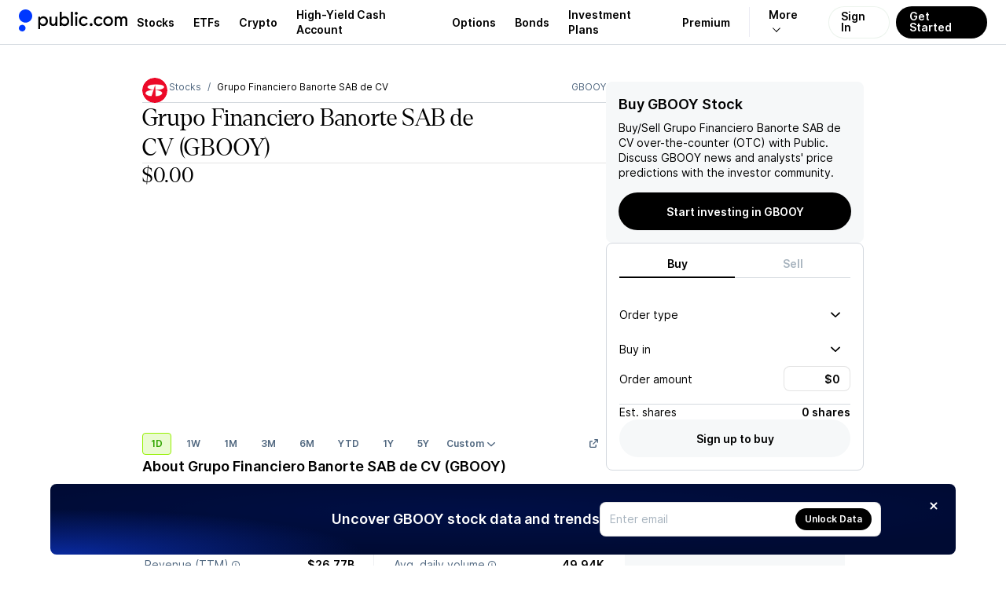

--- FILE ---
content_type: text/css; charset=UTF-8
request_url: https://public.com/_next/static/chunks/da45dd46b5328462.css
body_size: 12815
content:
.settings-account-page-nav-item-module-scss-module__AKohsq__item{font:var(--font-body-2-light)}.settings-account-page-nav-item-module-scss-module__AKohsq__item a{color:var(--pw-common-text-color-secondary)}.settings-account-page-nav-item-module-scss-module__AKohsq__item a[aria-current=page]{font:var(--font-body-2-heavy);color:var(--pw-common-text-color-primary)}
.horizontal-scroll-container-module-scss-module__xWuLTa__container{align-items:center;gap:var(--gap-objects-tight);display:flex;position:relative}.horizontal-scroll-container-module-scss-module__xWuLTa__children{display:flex;overflow:auto hidden}.horizontal-scroll-container-module-scss-module__xWuLTa__children::-webkit-scrollbar{display:none}.horizontal-scroll-container-module-scss-module__xWuLTa__children{scrollbar-width:none;-ms-overflow-style:none;gap:var(--gap-objects-tight);width:100%}.horizontal-scroll-container-module-scss-module__xWuLTa__children>*{flex:none}.horizontal-scroll-container-module-scss-module__xWuLTa__children.horizontal-scroll-container-module-scss-module__xWuLTa__disabled>*{flex:1;width:auto}button.horizontal-scroll-container-module-scss-module__xWuLTa__button{width:28px;min-width:auto;height:28px;box-shadow:var(--elevation-100);opacity:0;pointer-events:none;z-index:99;padding:0;transition:opacity .2s,left .2s,right .2s;position:absolute;top:50%;transform:translateY(-50%)}button.horizontal-scroll-container-module-scss-module__xWuLTa__button.horizontal-scroll-container-module-scss-module__xWuLTa__left{left:10px}button.horizontal-scroll-container-module-scss-module__xWuLTa__button.horizontal-scroll-container-module-scss-module__xWuLTa__right{right:10px}button.horizontal-scroll-container-module-scss-module__xWuLTa__button.horizontal-scroll-container-module-scss-module__xWuLTa__visible{opacity:1;pointer-events:auto}button.horizontal-scroll-container-module-scss-module__xWuLTa__button.horizontal-scroll-container-module-scss-module__xWuLTa__visible.horizontal-scroll-container-module-scss-module__xWuLTa__right{right:0}button.horizontal-scroll-container-module-scss-module__xWuLTa__button.horizontal-scroll-container-module-scss-module__xWuLTa__visible.horizontal-scroll-container-module-scss-module__xWuLTa__left{left:0}.horizontal-scroll-container-module-scss-module__xWuLTa__fade{z-index:9;pointer-events:none;width:80px;transition:opacity .2s;position:absolute;top:0;bottom:0}.horizontal-scroll-container-module-scss-module__xWuLTa__fade.horizontal-scroll-container-module-scss-module__xWuLTa__left{background:linear-gradient(to right,var(--pw-core-color-greyscale-100),transparent);left:0}.horizontal-scroll-container-module-scss-module__xWuLTa__fade.horizontal-scroll-container-module-scss-module__xWuLTa__right{background:linear-gradient(to left,var(--pw-core-color-greyscale-100),transparent);right:0}.horizontal-scroll-container-module-scss-module__xWuLTa__fade.horizontal-scroll-container-module-scss-module__xWuLTa__hidden{opacity:0;pointer-events:none}
.description-list-module-scss-module__AvsKCG__descriptionList{margin:0;padding:0}
.description-list-item-module-scss-module__sOUiga__descriptionListItem{justify-content:space-between;align-items:center;gap:var(--gap-objects-standard);padding:var(--gap-objects-standard)0;border-bottom:var(--border-grey);flex-direction:row;display:flex}
.description-term-module-scss-module__eoVUnW__term{font:var(--font-body-1-light)}
.description-details-module-scss-module__qQShAq__details{font:var(--font-body-1-heavy);margin:0}
.fullscreen-modal-module-scss-module__lf7LPW__fullscreenModal{border-radius:0;max-width:100vw;height:100vh;margin:0;position:relative}.fullscreen-modal-module-scss-module__lf7LPW__dark{background-color:var(--pw-core-color-greyscale-1000-day);color:var(--pw-core-color-greyscale-100-day)}.fullscreen-modal-module-scss-module__lf7LPW__dark:before{content:"";pointer-events:none;background:var(--pw-core-primitive-gradient-vignette);width:100%;height:160px;position:absolute;bottom:0;left:0}.fullscreen-modal-module-scss-module__lf7LPW__darkCloseButton{background-color:var(--pw-core-overlay-light-subtle-day);color:var(--pw-core-color-greyscale-100-day)}.fullscreen-modal-module-scss-module__lf7LPW__lightCloseButton{background-color:var(--pw-core-overlay-light-subtle-day);color:var(--pw-core-color-greyscale-1000-day)}.fullscreen-modal-module-scss-module__lf7LPW__hero{background-size:cover;width:auto;height:223px;position:relative}.fullscreen-modal-module-scss-module__lf7LPW__hero:after{content:"";background:linear-gradient(#0000 0%,#000 100%);width:100%;height:80px;position:absolute;bottom:0;left:0}.fullscreen-modal-module-scss-module__lf7LPW__content{width:var(--size-520);margin:0 auto}
.fullscreen-modal-intro-module__KHXt5q__backButton{left:var(--gap-objects-standard);top:var(--gap-objects-standard);position:absolute}
.fullscreen-modal-intro-main-step-module__5bg4vG__step{gap:var(--gap-subsection);flex-direction:column;display:flex}.fullscreen-modal-intro-main-step-module__5bg4vG__header{align-items:center;gap:var(--padding-compact);flex-direction:column;display:flex}.fullscreen-modal-intro-main-step-module__5bg4vG__title{font:var(--font-header-xl);letter-spacing:.88px;text-align:center;margin:0}.fullscreen-modal-intro-main-step-module__5bg4vG__body{gap:var(--gap-objects-wide);flex-direction:column;display:flex}.fullscreen-modal-intro-main-step-module__5bg4vG__list{gap:var(--gap-objects-wide);flex-direction:column;margin:0;padding:0;list-style:none;display:flex}.fullscreen-modal-intro-main-step-module__5bg4vG__listItem{--icon-wrapper-size:32px;--icon-size:12px;font:var(--font-body-1-light);color:var(--pw-core-color-content-overlay-light-primary);align-items:center;gap:var(--gap-objects-compact);margin:0;padding:0;display:flex}.fullscreen-modal-intro-main-step-module__5bg4vG__listItemIcon{border-radius:var(--radius-small);height:var(--icon-wrapper-size);width:var(--icon-wrapper-size);background:#ffffff1a;justify-content:center;align-items:center;display:flex}.fullscreen-modal-intro-main-step-module__5bg4vG__listItemIcon svg{color:var(--pw-core-color-blue-500-day);height:var(--icon-size);width:var(--icon-size)}.fullscreen-modal-intro-main-step-module__5bg4vG__footer{row-gap:var(--gap-objects-compact);padding:var(--padding-compact);flex-direction:column;display:flex}.fullscreen-modal-intro-main-step-module__5bg4vG__disclosure{font:var(--font-body-3-light);color:var(--pw-core-overlay-light-heavy-night)}.fullscreen-modal-intro-main-step-module__5bg4vG__disclosure a{color:var(--pw-core-color-blue-500-day)}
.fullscreen-modal-intro-video-step-module__hsQK1a__step{gap:var(--gap-subsection);padding-top:calc(var(--gap-subsection)*2);flex-direction:column;display:flex}.fullscreen-modal-intro-video-step-module__hsQK1a__videoContainer{border-radius:var(--radius-large);border:.5px solid var(--pw-core-color-greyscale-300);justify-content:center;align-items:center;width:100%;height:354px;display:flex;overflow:hidden}.fullscreen-modal-intro-video-step-module__hsQK1a__videoContainer video{object-fit:cover;background:0 0;width:100%;height:100%}.fullscreen-modal-intro-video-step-module__hsQK1a__lottieContainer{width:100%}.fullscreen-modal-intro-video-step-module__hsQK1a__copy{gap:var(--gap-objects-micro);flex-direction:column;display:flex}.fullscreen-modal-intro-video-step-module__hsQK1a__title{font:var(--font-h2);margin:0}.fullscreen-modal-intro-video-step-module__hsQK1a__description{font:var(--font-body-1-light);margin:0}.fullscreen-modal-intro-video-step-module__hsQK1a__disclosure{font:var(--font-body-3-light);color:var(--pw-core-color-greyscale-600);margin:0}.fullscreen-modal-intro-video-step-module__hsQK1a__footer{row-gap:var(--gap-objects-wide);padding:var(--padding-compact)0;flex-direction:column;display:flex}
.edit-direct-index-confirmation-dialog-module__SDo_IW__title{font:var(--font-h3);margin:0 0 var(--gap-objects-tight)0;text-align:center}.edit-direct-index-confirmation-dialog-module__SDo_IW__description{font:var(--font-body-1-light);margin:0 0 var(--gap-objects-standard)0;text-align:center}.edit-direct-index-confirmation-dialog-module__SDo_IW__listOfChanges{margin:0 0 var(--gap-subsection)0;padding:0;list-style:none}.edit-direct-index-confirmation-dialog-module__SDo_IW__listOfChanges li{border-bottom:var(--border-grey);font:var(--font-body-1-light);padding:var(--padding-compact)0;align-items:center;display:flex}.edit-direct-index-confirmation-dialog-module__SDo_IW__changeLabel{font:var(--font-body-1-heavy);flex-grow:0;flex-shrink:0}.edit-direct-index-confirmation-dialog-module__SDo_IW__changeValueFrom{color:var(--pw-common-text-color-secondary);text-align:right;padding:0 var(--padding-compact);flex-grow:1;flex-shrink:1}.edit-direct-index-confirmation-dialog-module__SDo_IW__changeValueArrow{color:var(--pw-common-text-color-secondary);flex-grow:0;flex-shrink:0}.edit-direct-index-confirmation-dialog-module__SDo_IW__changeValueTo{text-align:right;padding:0 var(--padding-compact);flex-grow:0;flex-shrink:1}.edit-direct-index-confirmation-dialog-module__SDo_IW__actions{row-gap:var(--gap-objects-wide);flex-direction:column;width:100%;display:flex}
.edit-direct-index-rebalance-dialog-module__WLjv7W__title{font:var(--font-h3);margin:0 0 var(--gap-objects-tight)0;text-align:center}.edit-direct-index-rebalance-dialog-module__WLjv7W__description{font:var(--font-body-1-light);margin:0 0 var(--gap-objects-standard)0;text-align:center}.edit-direct-index-rebalance-dialog-module__WLjv7W__actions{row-gap:var(--gap-objects-wide);flex-direction:column;width:100%;display:flex}
.edit-direct-index-modal-module__RyM0cq__modal{background:var(--pw-core-color-greyscale-100);z-index:9999;border-radius:0;width:100%;max-width:100%;margin:0;position:fixed;inset:0;overflow:hidden auto}
.container-module-scss-module__jmVeuG__container{gap:var(--gap-objects-standard);margin-bottom:var(--gap-section);flex-direction:column;display:flex}.container-module-scss-module__jmVeuG__container.container-module-scss-module__jmVeuG__hasDisclosure:has(+[data-section-type=DISCLOSURE]){margin-bottom:var(--gap-objects-standard)}
.header-module-scss-module__E3JDmG__container{justify-content:space-between;align-items:center;gap:var(--gap-objects-compact);display:flex}.header-module-scss-module__E3JDmG__header{gap:var(--gap-text-standard);flex-direction:column;display:flex}.header-module-scss-module__E3JDmG__title{font:var(--font-header-h3);letter-spacing:var(--h3-kerning);gap:var(--gap-objects-micro);margin:0;display:flex}.header-module-scss-module__E3JDmG__subtitle{font:var(--font-body-2-light);color:var(--pw-core-color-greyscale-600);margin:0}.header-module-scss-module__E3JDmG__content{align-items:center;gap:var(--gap-objects-tight);display:flex}
.tabs-module-scss-module___mxPdG__tab{align-items:center;gap:var(--gap-objects-micro);display:flex}label.tabs-module-scss-module___mxPdG__highlighted{background-color:var(--pw-core-color-blue-100)!important;color:var(--pw-core-color-blue-700)!important}
.tooltips-module-scss-module__lOSi0a__container{margin:0;padding:0;list-style-type:none}.tooltips-module-scss-module__lOSi0a__container p{margin:0}.tooltips-module-scss-module__lOSi0a__title{font:var(--font-body-1-heavy);margin:0}.tooltips-module-scss-module__lOSi0a__description{font:var(--font-body-2-light);margin:0}.tooltips-module-scss-module__lOSi0a__legend{font:var(--font-body-2-light);margin:0 0 var(--gap-text-standard)}.tooltips-module-scss-module__lOSi0a__item{font:var(--font-body-2-light);gap:var(--gap-text-standard);margin-bottom:var(--gap-objects-standard);padding-bottom:var(--gap-objects-standard);border-bottom:var(--border-grey);flex-direction:column;display:flex}.tooltips-module-scss-module__lOSi0a__item:last-child{border-bottom:none;margin-bottom:0;padding-bottom:0}
.card-module-scss-module__KBM7dq__container{gap:var(--gap-objects-standard);cursor:pointer;flex-direction:column;width:160px;display:flex}
.chart-module-scss-module__OBRX5W__container{margin-top:auto}.chart-module-scss-module__OBRX5W__chart{animation:.3s ease-in-out chart-module-scss-module__OBRX5W__fadeIn}@keyframes chart-module-scss-module__OBRX5W__fadeIn{0%{opacity:0}to{opacity:1}}
.skeleton-module-scss-module__AC_1Oa__skeleton{animation:1s infinite skeleton-module-scss-module__AC_1Oa__pulse;display:block}@keyframes skeleton-module-scss-module__AC_1Oa__pulse{0%{opacity:1}50%{opacity:.5}to{opacity:1}}
.cta-module-scss-module__Lxwmiq__content{align-items:center;gap:var(--gap-objects-micro);display:flex}
.header-module-scss-module__zZlS9a__container{flex-direction:column;width:100%;display:flex}.header-module-scss-module__zZlS9a__logo{justify-content:space-between;align-items:flex-start;width:100%;display:flex}button.header-module-scss-module__zZlS9a__button{--button-icon-size:16px;align-self:flex-start;height:auto}button.header-module-scss-module__zZlS9a__button[data-is-watched=true]{color:var(--pw-core-color-greyscale-1000)}button.header-module-scss-module__zZlS9a__button[data-is-watched=false]{color:var(--pw-core-color-greyscale-500)}.header-module-scss-module__zZlS9a__titles{gap:var(--gap-objects-micro);margin-top:var(--gap-objects-compact);flex-direction:column;display:flex}.header-module-scss-module__zZlS9a__title{font:var(--font-body-1-heavy);margin:0}.header-module-scss-module__zZlS9a__subtitle{font:var(--font-body-2-light);margin:0}.header-module-scss-module__zZlS9a__subtitle.header-module-scss-module__zZlS9a__pending{color:var(--pw-core-color-greyscale-600)}.header-module-scss-module__zZlS9a__label{margin-top:var(--gap-objects-tight);align-self:flex-start}
.date-marker-module-scss-module__nCLCla__container{justify-content:center;align-self:flex-start;align-items:center;gap:var(--gap-text-tight);padding:var(--padding-compact);border-radius:var(--radius-small);background-color:var(--pw-core-color-greyscale-200);border:var(--border-grey);flex-direction:column;display:flex}.date-marker-module-scss-module__nCLCla__today{color:var(--pw-core-color-blue-700);background-color:var(--pw-core-color-blue-100);border:0}.date-marker-module-scss-module__nCLCla__title{font:var(--font-body-2-light);margin:0}.date-marker-module-scss-module__nCLCla__date{font:var(--font-body-1-heavy);margin:0}
.premium-card-module-scss-module__KOvgvW__card{justify-content:space-between;align-items:center;gap:var(--gap-objects-standard);display:flex}.premium-card-module-scss-module__KOvgvW__content{gap:var(--gap-text-standard);flex-direction:column;display:flex}.premium-card-module-scss-module__KOvgvW__title{font:var(--font-body-2-heavy);color:var(--pw-core-color-greyscale-600);margin:0}.premium-card-module-scss-module__KOvgvW__subtitle{font:var(--font-body-1-heavy);margin:0}
.table-module-scss-module__yFbwFG__table{border-spacing:0;text-align:left;width:100%;font:var(--font-body-1-light)}.table-module-scss-module__yFbwFG__table.table-module-scss-module__yFbwFG__blue{background-color:var(--pw-core-color-greyscale-200)}.table-module-scss-module__yFbwFG__thead th{padding:var(--padding-compact);font:var(--font-body-2-light);color:var(--pw-core-color-greyscale-600);border-top:var(--border-grey);white-space:nowrap}.table-module-scss-module__yFbwFG__thead th:first-child{border-radius:var(--radius-default)0 0 0;border-left:var(--border-grey)}.table-module-scss-module__yFbwFG__thead th:last-child{border-radius:0 var(--radius-default)0 0;border-right:var(--border-grey)}.table-module-scss-module__yFbwFG__thead th:only-child{border-radius:var(--radius-default)var(--radius-default)0 0}.table-module-scss-module__yFbwFG__thead th.table-module-scss-module__yFbwFG__sortable{cursor:pointer}.table-module-scss-module__yFbwFG__thead th.table-module-scss-module__yFbwFG__sortable .table-module-scss-module__yFbwFG__sortIcon{opacity:0}.table-module-scss-module__yFbwFG__thead th.table-module-scss-module__yFbwFG__sortable:hover .table-module-scss-module__yFbwFG__sortIcon,.table-module-scss-module__yFbwFG__thead th.table-module-scss-module__yFbwFG__sortable[data-is-sorted=true] .table-module-scss-module__yFbwFG__sortIcon{opacity:1}.table-module-scss-module__yFbwFG__blue .table-module-scss-module__yFbwFG__thead th{font:var(--font-body-1);border-color:var(--pw-core-color-blue-600);background-color:var(--pw-core-color-blue-800);color:var(--pw-core-color-greyscale-100-day)}.table-module-scss-module__yFbwFG__thead .table-module-scss-module__yFbwFG__headerContent{align-items:center;gap:var(--gap-objects-micro);display:inline-flex}.table-module-scss-module__yFbwFG__thead .table-module-scss-module__yFbwFG__sortIcon{align-items:center;display:flex}.table-module-scss-module__yFbwFG__tbody tr{transition:background-color .2s ease-in-out}.table-module-scss-module__yFbwFG__tbody tr.table-module-scss-module__yFbwFG__expandable{cursor:pointer}.table-module-scss-module__yFbwFG__tbody tr.table-module-scss-module__yFbwFG__expanded td,.table-module-scss-module__yFbwFG__tbody tr.table-module-scss-module__yFbwFG__subRow td,.table-module-scss-module__yFbwFG__tbody tr.table-module-scss-module__yFbwFG__subRowFooter td,.table-module-scss-module__yFbwFG__tbody tr:hover td{background-color:var(--pw-core-color-greyscale-50)}.table-module-scss-module__yFbwFG__tbody tr:hover td[data-id*=action]>*{opacity:1}.table-module-scss-module__yFbwFG__tbody tr:last-child:not(:has(.table-module-scss-module__yFbwFG__showMore)) td{border-bottom:var(--border-grey)}.table-module-scss-module__yFbwFG__tbody tr:last-child:not(:has(.table-module-scss-module__yFbwFG__showMore)) td:first-child{border-bottom-left-radius:var(--radius-default);overflow:hidden}.table-module-scss-module__yFbwFG__tbody tr:last-child:not(:has(.table-module-scss-module__yFbwFG__showMore)) td:last-child{border-bottom-right-radius:var(--radius-default);overflow:hidden}.table-module-scss-module__yFbwFG__blue .table-module-scss-module__yFbwFG__tbody tr:last-child:not(:has(.table-module-scss-module__yFbwFG__showMore)) td{border-bottom-color:var(--pw-core-color-blue-600)}.table-module-scss-module__yFbwFG__tbody td{padding:var(--padding-compact);border-top:var(--border-grey);position:relative}.table-module-scss-module__yFbwFG__tbody td.table-module-scss-module__yFbwFG__showMore{padding:0}.table-module-scss-module__yFbwFG__tbody td[data-id*=action]{padding-left:0}.table-module-scss-module__yFbwFG__tbody td:first-child{border-left:var(--border-grey)}.table-module-scss-module__yFbwFG__tbody td:last-child{border-right:var(--border-grey)}.table-module-scss-module__yFbwFG__blue .table-module-scss-module__yFbwFG__tbody td:first-child{border-left-color:var(--pw-core-color-blue-600)}.table-module-scss-module__yFbwFG__blue .table-module-scss-module__yFbwFG__tbody td:last-child{border-right-color:var(--pw-core-color-blue-600)}.table-module-scss-module__yFbwFG__blue .table-module-scss-module__yFbwFG__tbody td:not(:last-child){border-right:var(--border-grey)}.table-module-scss-module__yFbwFG__showMore{border-radius:0 0 var(--radius-default)var(--radius-default);border-left:var(--border-grey);border-right:var(--border-grey);border-bottom:var(--border-grey)}.table-module-scss-module__yFbwFG__showMoreContent{gap:var(--gap-objects-micro);justify-content:center;align-items:center;display:flex}button.table-module-scss-module__yFbwFG__showMoreButton{width:100%;padding:var(--padding-compact)var(--padding-standard);align-items:center}
.action-module-scss-module__Fp43Qq__container{opacity:0;justify-content:center;align-items:center;transition:opacity .1s ease-in-out;display:flex}.action-module-scss-module__Fp43Qq__container:has(button[data-state=open]){opacity:1}
.gain-module-scss-module__Ydk4lG__container{justify-content:center;align-items:center;width:100%;display:flex}
.price-module-scss-module__2CIsMq__container{font:var(--font-body-1-light)}
.sector-module-scss-module__056MDq__container{align-items:center;gap:var(--gap-objects-compact);flex-direction:row;display:flex}.sector-module-scss-module__056MDq__name{font:var(--font-body-1-heavy);color:var(--pw-common-text-color-primary);white-space:nowrap;margin:0}.sector-module-scss-module__056MDq__symbol{font:var(--font-body-1-light);color:var(--pw-common-text-color-secondary);margin:0}
.symbol-module-scss-module__VkTHqq__container{color:var(--pw-core-color-greyscale-1000);cursor:pointer;align-items:center;gap:var(--gap-objects-micro);display:flex}.symbol-module-scss-module__VkTHqq__inner{align-items:center;gap:var(--gap-objects-compact);display:flex}.symbol-module-scss-module__VkTHqq__symbol{font:var(--font-body-1-heavy);margin:0}.symbol-module-scss-module__VkTHqq__name{font:var(--font-body-1-light);color:var(--pw-core-color-greyscale-600);text-overflow:ellipsis;white-space:nowrap;max-width:200px;margin:0;overflow:hidden}.symbol-module-scss-module__VkTHqq__rightContent{padding-right:var(--padding-standard);align-items:center;margin-left:auto;display:flex}
.cell-module-scss-module__mcHKEa__container{align-items:center;gap:var(--gap-objects-micro);display:flex}
.align-module-scss-module__sA8GOq__container{align-items:center;display:flex}.align-module-scss-module__sA8GOq__left{justify-content:flex-start}.align-module-scss-module__sA8GOq__right{justify-content:flex-end}.align-module-scss-module__sA8GOq__center{justify-content:center}
.volume-module-scss-module__MoiltG__container{font:var(--font-body-1-light);margin:0}
.symbols-module-scss-module__1Els3G__logos{align-items:center;display:flex}.symbols-module-scss-module__1Els3G__logo{margin-left:calc(var(--gap-objects-compact)*-1)}.symbols-module-scss-module__1Els3G__logo:first-child{margin-left:0}
.expand-module-scss-module__bcV9VW__button{opacity:0;margin:0 auto}.expand-module-scss-module__bcV9VW__button .expand-module-scss-module__bcV9VW__chevron{will-change:transform;backface-visibility:hidden;transition:transform .2s cubic-bezier(.87,0,.13,1);transform:rotate(0)translateZ(0)}.expand-module-scss-module__bcV9VW__button[data-state=expanded]{opacity:1}.expand-module-scss-module__bcV9VW__button[data-state=expanded] .expand-module-scss-module__bcV9VW__chevron{transform:rotate(180deg)translateZ(0)}
.explore-module-scss-module__Y9gdRq__table td[data-id*=action]{padding-left:0}.explore-module-scss-module__Y9gdRq__table tr:hover td[data-id*=action]>div{opacity:1}
.error-module-scss-module__KusfiW__container{border:var(--border-grey);border-radius:var(--radius-default)}.error-module-scss-module__KusfiW__row{box-sizing:content-box;justify-content:center;align-items:center;height:44px;display:flex}.error-module-scss-module__KusfiW__row+.error-module-scss-module__KusfiW__row{border-top:var(--border-grey);border-color:var(--pw-core-color-greyscale-300)}.error-module-scss-module__KusfiW__error{font:var(--font-body-1-heavy)}
.explore-stocks-etfs-module-scss-module__G-w0Mq__tab{align-items:center;gap:var(--gap-objects-micro);display:flex}label.explore-stocks-etfs-module-scss-module__G-w0Mq__highlighted{background-color:var(--pw-core-color-blue-100)!important;color:var(--pw-core-color-blue-700)!important}
.investment-plans-module-scss-module__DVnUoa__container{align-items:center;gap:var(--gap-objects-compact);display:flex}.investment-plans-module-scss-module__DVnUoa__card{color:var(--pw-common-text-color-primary);flex-direction:column;display:flex}.investment-plans-module-scss-module__DVnUoa__category{margin-bottom:var(--gap-text-standard);align-self:flex-start}.investment-plans-module-scss-module__DVnUoa__cardTitle{font:var(--font-body-1-heavy);margin:0;margin-bottom:var(--gap-objects-compact)}.investment-plans-module-scss-module__DVnUoa__logos{align-items:center;display:flex}.investment-plans-module-scss-module__DVnUoa__logo{margin-left:calc(var(--gap-objects-compact)*-1)}.investment-plans-module-scss-module__DVnUoa__logo:first-child{margin-left:0}.investment-plans-module-scss-module__DVnUoa__sponsorLogo{align-self:flex-end;width:auto;max-height:20px;margin-left:auto}
.themes-module-scss-module__MaRJeq__container{gap:var(--gap-objects-tight);display:flex}.themes-module-scss-module__MaRJeq__card{gap:var(--gap-objects-micro);flex-direction:column;flex:1;display:flex}.themes-module-scss-module__MaRJeq__card p{margin:0}.themes-module-scss-module__MaRJeq__cardTitle{font:var(--font-body-1-heavy)}.themes-module-scss-module__MaRJeq__cardSubtitle{font:var(--font-body-1-light);color:var(--pw-core-color-greyscale-600)}
.disclosure-module-scss-module__UU8QXW__container{font:var(--font-body-2-light);white-space:break-spaces;color:var(--pw-common-text-color-secondary)}
.rating-module-scss-module__jIbDnG__container{align-items:center;gap:var(--gap-objects-micro);display:flex}.rating-module-scss-module__jIbDnG__dot{border-radius:var(--radius-round);width:6px;height:6px}
.yield-module-scss-module__x7Fkwa__container{text-align:center;font:var(--font-body-1-heavy);color:var(--pw-core-color-blue-600);justify-content:center;align-items:center;margin:0;display:flex;position:absolute;inset:0}.yield-module-scss-module__x7Fkwa__noData{font:var(--font-body-1-light);color:var(--pw-core-color-greyscale-600)}
.resources-module-scss-module__4s6-ca__ctas{gap:var(--gap-objects-tight);display:flex}.resources-module-scss-module__4s6-ca__cta{flex-basis:200px}
.table-module-scss-module__r4Ob6W__center{justify-content:center;align-items:center;margin:0;display:flex}.table-module-scss-module__r4Ob6W__blue{color:var(--pw-core-color-blue-700)}.table-module-scss-module__r4Ob6W__grey{color:var(--pw-core-color-greyscale-600)}.table-module-scss-module__r4Ob6W__withTooltip{align-items:center;gap:var(--gap-objects-micro);display:flex}
.card-module-scss-module__5HSrja__container{border-radius:var(--radius-default);border:var(--border-grey);width:280px;overflow:hidden}.card-module-scss-module__5HSrja__header{align-items:center;gap:var(--gap-objects-compact);box-sizing:border-box;height:30px;padding:var(--padding-compact);font:var(--font-body-2-heavy);color:var(--pw-core-color-greyscale-600);border-bottom:var(--border-grey);justify-content:space-between;display:flex}.card-module-scss-module__5HSrja__body{border-collapse:collapse;width:100%;display:table}
.row-module-scss-module__Sw525G__container{font:var(--font-body-1-light);color:var(--pw-common-text-color-primary);display:table-row}.row-module-scss-module__Sw525G__container+.row-module-scss-module__Sw525G__container{border-top:var(--border-grey)}.row-module-scss-module__Sw525G__container:hover{background:var(--pw-surface-default-hover)}.row-module-scss-module__Sw525G__cell{vertical-align:middle;padding:var(--padding-compact)0;white-space:nowrap;display:table-cell}.row-module-scss-module__Sw525G__symbol{width:100px;font:var(--font-body-1-heavy);padding-left:var(--padding-compact)}.row-module-scss-module__Sw525G__symbol .row-module-scss-module__Sw525G__inner{align-items:center;gap:var(--gap-objects-tight);display:flex}.row-module-scss-module__Sw525G__type{width:40px}.row-module-scss-module__Sw525G__expiration{width:50px}.row-module-scss-module__Sw525G__change{text-align:right;width:60px;font:var(--font-body-1-heavy);padding-right:var(--padding-compact)}.row-module-scss-module__Sw525G__price{margin:0}
.skeleton-module-scss-module__CgyGja__container{margin-bottom:var(--gap-section)}.skeleton-module-scss-module__CgyGja__title{margin-bottom:var(--gap-objects-standard);justify-content:space-between;align-items:center;display:flex}.skeleton-module-scss-module__CgyGja__card{border:var(--border-grey);border-radius:var(--radius-card-default);width:280px}.skeleton-module-scss-module__CgyGja__cardHeader{padding:var(--padding-micro)}.skeleton-module-scss-module__CgyGja__cardRow{padding:var(--padding-compact);border-top:var(--border-grey);justify-content:space-between;align-items:center;display:flex}
.card-module-scss-module__R_IjDW__container{border-radius:var(--radius-default);background-position:50%;background-size:contain;flex-direction:column;width:240px;height:136px;transition:filter .2s ease-in-out;display:flex;position:relative}.card-module-scss-module__R_IjDW__container:hover .card-module-scss-module__R_IjDW__play{transform:translate(-50%)scale(1.05)}.card-module-scss-module__R_IjDW__play{-webkit-backdrop-filter:blur(28px);backdrop-filter:blur(28px);background-color:var(--pw-core-overlay-dark-subtle);width:40px;height:40px;left:50%;top:var(--gap-objects-wide);border-radius:40px;justify-content:center;align-self:center;align-items:center;transition:all .2s ease-in-out;display:flex;position:absolute;transform:translate(-50%)}.card-module-scss-module__R_IjDW__content{justify-content:center;gap:var(--gap-objects-micro);padding:var(--padding-compact);flex-direction:column;display:flex;position:absolute;bottom:0;left:0}.card-module-scss-module__R_IjDW__title{font:var(--font-body-1-heavy);color:var(--pw-core-color-content-overlay-light-primary);margin:0}.card-module-scss-module__R_IjDW__subtitle{color:var(--pw-core-color-content-overlay-light-secondary);font:var(--font-body-2-heavy);margin:0}
.market-info-bar-v2-module__j8swka__bar{--bar-height:38px;background-color:var(--pw-core-color-greyscale-50);box-sizing:border-box;height:var(--bar-height);padding:0 0 0 var(--padding-compact);will-change:height;top:var(--header-height);z-index:999;position:sticky;overflow:hidden}.market-info-bar-v2-module__j8swka__content{align-items:center;height:100%;display:flex}.market-info-bar-v2-module__j8swka__date{font:var(--font-body-2-light);white-space:nowrap;margin:0}.market-info-bar-v2-module__j8swka__icon{color:var(--pw-core-color-greyscale-500)}.market-info-bar-v2-module__j8swka__marketStatusContainer{align-items:center;display:flex}.market-info-bar-v2-module__j8swka__marketStatus{align-items:center;gap:var(--gap-objects-tight);font:var(--font-body-2-heavy);color:var(--pw-core-color-greyscale-600);border-right:var(--border-grey);padding-right:var(--padding-standard);white-space:nowrap;flex-shrink:0;display:flex}.market-info-bar-v2-module__j8swka__selection{cursor:pointer;align-items:center;gap:var(--gap-objects-micro);font:var(--font-body-2-light);color:var(--pw-core-color-greyscale-600);border-right:var(--border-grey);padding:0 var(--padding-standard);white-space:nowrap;flex-shrink:0;display:flex}.market-info-bar-v2-module__j8swka__selection>span{color:var(--pw-core-color-greyscale-500);height:12px}.market-info-bar-v2-module__j8swka__listContainer{height:var(--bar-height);scrollbar-width:none;overscroll-behavior:contain;will-change:transform;flex-direction:column;flex:1;display:flex;position:relative;overflow:auto hidden}.market-info-bar-v2-module__j8swka__list{height:var(--bar-height);align-items:center;width:100%;display:flex;position:absolute;left:0;right:0}.market-info-bar-v2-module__j8swka__listItem{padding:var(--padding-compact)0;will-change:transform;flex-shrink:0;position:relative}.market-info-bar-v2-module__j8swka__listItemContent{border-right:var(--border-grey);font:var(--font-body-2-light);align-items:center;gap:var(--gap-objects-tight);padding:0 var(--padding-standard);display:flex}.market-info-bar-v2-module__j8swka__listItem:last-of-type .market-info-bar-v2-module__j8swka__listItemContent{border-right:0}.market-info-bar-v2-module__j8swka__listItemName{flex-shrink:0}.market-info-bar-v2-module__j8swka__listItemValue{font-feature-settings:"tnum";font-variant-numeric:tabular-nums;white-space:nowrap}.market-info-bar-v2-module__j8swka__listItemLink{font:var(--font-body-2-heavy);color:var(--pw-core-color-greyscale-600)}.market-info-bar-v2-module__j8swka__listItemLink:hover{text-decoration:none}.market-info-bar-v2-module__j8swka__listItemValues{font:var(--font-body-2-light);align-items:center;gap:var(--gap-objects-tight);transition:color .2s ease-in-out;display:flex}.market-info-bar-v2-module__j8swka__listItemValues strong{font:var(--font-body-2-heavy)}
.market-summary-module-scss-module__LzCmPW__container{gap:var(--gap-objects-wide)}
.alpha-overline-module-scss-module__qKsDyq__overline{font:var(--font-body-2-heavy);color:var(--pw-common-text-color-secondary);align-items:center;gap:var(--gap-objects-micro);flex-direction:row;margin:0;display:flex}.alpha-overline-module-scss-module__qKsDyq__overline .alpha-overline-module-scss-module__qKsDyq__timeOfCreation{font:var(--font-body-2-light)}
.summary-modal-module-scss-module__M0Cgdq__headline{font:var(--font-h3);margin:var(--gap-objects-tight)0 var(--gap-objects-standard)}.summary-modal-module-scss-module__M0Cgdq__markdown p{font:var(--font-body-1-light);margin:0}.summary-modal-module-scss-module__M0Cgdq__markdown ol,.summary-modal-module-scss-module__M0Cgdq__markdown ul{margin:0;padding:0;list-style-position:inside}.summary-modal-module-scss-module__M0Cgdq__markdown li{font:var(--font-body-1-light);margin-bottom:1em}.summary-modal-module-scss-module__M0Cgdq__markdown li p{margin:0;display:inline}.summary-modal-module-scss-module__M0Cgdq__button{margin-left:auto}
.ticker-module-scss-module__qjLthq__ticker{border-radius:var(--radius-small)}.ticker-module-scss-module__qjLthq__ticker>*{align-items:center;gap:var(--gap-objects-tight);display:flex}
.tickers-module-scss-module__wbm3yW__list{margin:var(--gap-objects-standard)0;align-items:center;gap:var(--gap-objects-tight);flex-flow:wrap;padding:0;list-style:none;display:flex}
.summary-module-scss-module__P5B1mq__headline{font:var(--font-h3);color:var(--pw-common-text-color-primary);margin:var(--gap-objects-tight)0}.summary-module-scss-module__P5B1mq__summary{font:var(--font-body-1-light);margin:0}.summary-module-scss-module__P5B1mq__summary .summary-module-scss-module__P5B1mq__markdown,.summary-module-scss-module__P5B1mq__summary .summary-module-scss-module__P5B1mq__markdown *{margin:0;padding:0;display:inline}.summary-module-scss-module__P5B1mq__link{font:var(--font-body-1-light)}
.fallback-module-scss-module__RF1RGW__container{font:var(--font-body-2-heavy);margin:0}.fallback-module-scss-module__RF1RGW__time{font:var(--font-body-2-light);color:var(--pw-common-text-color-secondary)}.fallback-module-scss-module__RF1RGW__up{color:var(--pw-common-color-good)}.fallback-module-scss-module__RF1RGW__down{color:var(--pw-common-color-bad)}
.skeleton-module-scss-module__WMdk3G__summary{gap:var(--gap-objects-tight);flex-direction:column;display:flex}
.chart-module-scss-module__XaYqDW__container{position:relative}.chart-module-scss-module__XaYqDW__chart{margin:var(--gap-objects-tight)0}.chart-module-scss-module__XaYqDW__yAxis{font:var(--font-body-3-light);color:var(--pw-core-color-greyscale-600)}.chart-module-scss-module__XaYqDW__tooltip{font:var(--font-body-2-heavy);color:var(--pw-content-secondary)}.chart-module-scss-module__XaYqDW__loading{background:var(--pw-common-background);opacity:.75;z-index:1;justify-content:center;align-items:center;display:flex;position:absolute;inset:0}
.period-select-skeleton-module-scss-module__D85DCG__periods{gap:var(--gap-objects-compact);flex-direction:row;display:flex}
.summary-list-module-scss-module__I41QgW__list{justify-content:flex-start;align-items:center;gap:var(--gap-objects-tight);flex-flow:row;margin:0;padding:0;list-style:none;display:flex;overflow-x:scroll}.summary-list-module-scss-module__I41QgW__list::-webkit-scrollbar{display:none}.summary-list-module-scss-module__I41QgW__list{scrollbar-width:none;-ms-overflow-style:none}
.summary-list-skeleton-module-scss-module__aX2Tta__cards{gap:var(--gap-objects-compact);flex-direction:row;display:flex}
.summary-card-module-scss-module__JuzSmG__container{flex:none}.summary-card-module-scss-module__JuzSmG__container .summary-card-module-scss-module__JuzSmG__card{align-items:center;gap:var(--gap-objects-micro);flex-direction:row;display:inline-flex}.summary-card-module-scss-module__JuzSmG__container .summary-card-module-scss-module__JuzSmG__card:hover{background-color:var(--surface-hover)}.summary-card-module-scss-module__JuzSmG__container .summary-card-module-scss-module__JuzSmG__assetName{font:var(--font-body-1-heavy);color:var(--pw-common-text-color-primary);margin:0}.summary-card-module-scss-module__JuzSmG__container .summary-card-module-scss-module__JuzSmG__rightContent{margin-left:var(--gap-objects-tight);align-items:center;gap:var(--gap-objects-micro);flex-direction:row;display:flex}.summary-card-module-scss-module__JuzSmG__container .summary-card-module-scss-module__JuzSmG__price{font:var(--font-body-1-light);color:var(--pw-common-text-color-secondary);font-variant-numeric:lining-nums tabular-nums;margin:0}.summary-card-module-scss-module__JuzSmG__container .summary-card-module-scss-module__JuzSmG__change{font:var(--font-body-1-heavy);font-variant-numeric:lining-nums tabular-nums;margin:0}
.treasury-summary-card-module-scss-module__aSDCqa__container{flex:none}.treasury-summary-card-module-scss-module__aSDCqa__container .treasury-summary-card-module-scss-module__aSDCqa__card{align-items:center;gap:var(--gap-objects-micro);flex-direction:row;display:inline-flex}.treasury-summary-card-module-scss-module__aSDCqa__container .treasury-summary-card-module-scss-module__aSDCqa__card:hover{background-color:var(--surface-hover)}.treasury-summary-card-module-scss-module__aSDCqa__container .treasury-summary-card-module-scss-module__aSDCqa__assetName{font:var(--font-body-1-heavy);color:var(--pw-common-text-color-primary);margin:0}.treasury-summary-card-module-scss-module__aSDCqa__container .treasury-summary-card-module-scss-module__aSDCqa__rightContent{margin-left:var(--gap-objects-tight);align-items:center;gap:var(--gap-objects-micro);flex-direction:row;display:flex}.treasury-summary-card-module-scss-module__aSDCqa__container .treasury-summary-card-module-scss-module__aSDCqa__yield{font:var(--font-body-1-light);color:var(--pw-common-text-color-secondary);margin:0}
.market-summary-skeleton-module-scss-module__qyVZZG__container{gap:var(--gap-objects-wide);margin-bottom:var(--gap-section);flex-direction:column;display:flex}
.content-module-scss-module__RwO-BG__container{--gap:var(--gap-objects-extrawide);gap:var(--gap);flex-direction:row;align-items:stretch;width:100%;display:flex}.content-module-scss-module__RwO-BG__left,.content-module-scss-module__RwO-BG__right{flex:1 0 calc(50% - var(--gap)/2)}
.body-module-scss-module__YxgIea__body{font:var(--font-body-1-light);color:var(--pw-common-text-color-primary);margin:0}
.news-article-module-scss-module__-Us2Gq__article{border-bottom:var(--border-grey);flex-direction:column;height:100%;display:flex}.news-article-module-scss-module__-Us2Gq__container{gap:var(--gap-text-standard);padding:var(--padding-standard)0;flex-direction:column;display:flex}.news-article-module-scss-module__-Us2Gq__image{object-fit:cover;border-radius:var(--radius-default);flex:1;width:100%;min-height:0}
.overline-module-scss-module__1jbtma__overline{font:var(--font-body-2-heavy);color:var(--pw-common-text-color-secondary);align-items:center;gap:var(--gap-objects-micro);flex-direction:row;margin:0;display:flex}
.symbols-module-scss-module__eSUqea__symbols{font:var(--font-body-2-heavy);white-space:pre;margin:0}.symbols-module-scss-module__eSUqea__symbols[data-good=true]{color:var(--pw-common-color-good)}.symbols-module-scss-module__eSUqea__symbols[data-good=false]{color:var(--pw-common-color-bad)}
.title-module-scss-module__VFGumW__title{font:var(--font-body-1-heavy);color:var(--pw-common-text-color-primary);margin:0}
.news-article-list-module-scss-module__T6lrlG__list{margin:0;padding:0;list-style:none}
.news-article-list-item-module-scss-module__KtPNBW__item{padding:var(--padding-standard)0;border-bottom:var(--border-grey);justify-content:space-between;align-items:center;gap:var(--gap-objects-standard);margin:0;display:flex}.news-article-list-item-module-scss-module__KtPNBW__content{gap:var(--gap-text-standard);flex-direction:column;flex-grow:1;align-self:flex-start;display:flex}.news-article-list-item-module-scss-module__KtPNBW__image{border-radius:var(--radius-small);width:48px;height:48px}
.skeleton-module-scss-module__gT54VG__container{--gap:var(--gap-objects-extrawide);gap:var(--gap);flex-direction:row;align-items:stretch;width:100%;display:flex}.skeleton-module-scss-module__gT54VG__left,.skeleton-module-scss-module__gT54VG__right{flex:1 0 calc(50% - var(--gap)/2);gap:var(--gap-text-standard);flex-direction:column;display:flex}.skeleton-module-scss-module__gT54VG__title{margin-top:var(--gap-objects-compact)}.skeleton-module-scss-module__gT54VG__item{padding:var(--padding-standard)0;border-bottom:var(--border-grey);justify-content:space-between;align-items:center;gap:var(--gap-objects-standard);margin:0;display:flex}.skeleton-module-scss-module__gT54VG__content{gap:var(--gap-text-standard);flex-direction:column;flex-grow:1;align-self:flex-start;display:flex}.skeleton-module-scss-module__gT54VG__image{border-radius:var(--radius-small);width:48px;height:48px}.skeleton-module-scss-module__gT54VG__symbols{gap:var(--gap-objects-micro);flex-direction:row;display:flex}.skeleton-module-scss-module__gT54VG__symbolSeparator{padding:0}
.table-module-scss-module__8dwG-q__viewLink{color:var(--pw-common-text-color-secondary);display:flex}
.skeleton-module-scss-module__OHI6la__container{padding-top:var(--gap-subsection);gap:var(--gap-objects-wide);flex-direction:column;display:flex}
.tab-content-module-scss-module__1mOnra__content{padding-top:var(--gap-subsection)}
.header-module-scss-module__eHBOua__container{align-items:center;gap:var(--gap-objects-compact);margin-bottom:var(--gap-objects-standard);display:flex}.header-module-scss-module__eHBOua__title{font:var(--font-header-h1);letter-spacing:var(--h1-kerning);margin:0}
.skeleton-module-scss-module__ZEZ2Ba__list{gap:var(--gap-objects-standard);flex-wrap:nowrap;margin:0;padding:0;list-style:none;display:flex}
.queue-header-module__0LlQQW__container{background:var(--pw-core-color-greyscale-100);padding:var(--padding-wide)0 var(--padding-standard)0;z-index:9;justify-content:space-between;align-items:center;display:flex}.queue-header-module__0LlQQW__container[data-variant=drawer]{padding:var(--padding-compact)0}.queue-header-module__0LlQQW__content{align-items:center;column-gap:var(--gap-objects-compact);display:flex}.queue-header-module__0LlQQW__container[data-variant=drawer] .queue-header-module__0LlQQW__content{gap:var(--gap-objects-standard)}.queue-header-module__0LlQQW__title{font:var(--font-h2)}.queue-header-module__0LlQQW__divider{border-right:var(--border-grey);height:28px}.queue-header-module__0LlQQW__tabButtons{font:var(--font-body-1-heavy);align-items:center;gap:var(--gap-objects-standard);display:flex}.queue-header-module__0LlQQW__tabButtons div{padding:var(--padding-micro)0;border-bottom:1.5px solid #0000}.queue-header-module__0LlQQW__tabButtons div[data-selected=true]{color:var(--pw-common-color-primary);border-color:var(--pw-common-color-primary)}
.ria-account-sections-module__SeXfLG__sections{gap:var(--gap-section);flex-direction:column;display:flex}.ria-account-sections-module__SeXfLG__subSections{gap:var(--gap-subsection);flex-direction:column;display:flex}.ria-account-sections-module__SeXfLG__subSections[data-gap=wide]{gap:var(--gap-objects-wide)}
.ria-account-skeleton-module__hMbqqW__container{gap:var(--gap-subsection);flex-direction:column;display:flex}.ria-account-skeleton-module__hMbqqW__header{gap:var(--gap-objects-tight);flex-direction:column;display:flex}.ria-account-skeleton-module__hMbqqW__body{gap:var(--gap-objects-standard);flex-direction:column;display:flex}.ria-account-skeleton-module__hMbqqW__chart{gap:var(--gap-objects-tight);flex-direction:column;display:flex}
.ria-account-error-module__VHbmOq__container{gap:var(--gap-objects-tight);max-width:var(--size-520);margin:var(--gap-objects-extrawide)auto;flex-direction:column;display:flex}.ria-account-error-module__VHbmOq__header{font:var(--font-h3)}.ria-account-error-module__VHbmOq__message{font:var(--font-body-1-light)}
.ria-account-about-module__dHRx7a__container{gap:var(--gap-objects-tight);flex-direction:column;display:flex}
.ria-account-allocation-module__MfV6CG__container{gap:var(--gap-objects-wide);flex-direction:column;display:flex}.ria-account-allocation-module__MfV6CG__header{justify-content:space-between;align-items:center;display:flex}.ria-account-allocation-module__MfV6CG__headerTitle{gap:var(--gap-objects-micro);flex-direction:column;flex:1;display:flex}.ria-account-allocation-module__MfV6CG__headerTitle h3{font:var(--font-h3);margin:0}.ria-account-allocation-module__MfV6CG__headerTitle p{font:var(--font-body-2-light);color:var(--pw-common-text-color-secondary);margin:0}.ria-account-allocation-module__MfV6CG__headerButton{flex:0;justify-content:flex-end;align-items:center;display:flex}
.ria-account-charts-module__wDhUQa__container{gap:var(--gap-subsection);flex-direction:column;display:flex}
.account-ria-chart-footer-module__2zE3FW__footer{align-items:center;column-gap:var(--gap-objects-tight);margin-top:var(--gap-objects-standard);flex-wrap:wrap;justify-content:space-between;display:flex}
.account-ria-chart-settings-module__5aUMja__section{flex-direction:column;display:flex}.account-ria-chart-settings-module__5aUMja__label{font:var(--font-body-2-heavy);color:var(--pw-common-text-color-secondary);padding:var(--padding-tight)0}.account-ria-chart-settings-module__5aUMja__toggle{font:var(--font-body-1-light);padding:var(--padding-tight)0;justify-content:space-between;align-items:center;display:flex}
.ria-account-price-chart-module__3NLMWq__container{gap:var(--gap-objects-tight);flex-direction:column;display:flex}.ria-account-price-chart-module__3NLMWq__errorContainer{gap:var(--gap-objects-tight);padding:var(--padding-tight);flex-direction:column;display:flex}.ria-account-price-chart-module__3NLMWq__errorHeader{font:var(--font-body-2-heavy)}.ria-account-price-chart-module__3NLMWq__errorMessage{font:var(--font-body-2-light)}.ria-account-price-chart-module__3NLMWq__priceContainer{margin-bottom:calc(var(--gap-objects-wide) - var(--gap-objects-tight));flex-direction:column;display:flex}.ria-account-price-chart-module__3NLMWq__priceValue{color:var(--pw-common-text-color-primary);font:var(--font-h3)}.ria-account-price-chart-module__3NLMWq__priceGainValue{color:var(--pw-common-text-color-secondary);font:var(--font-body-1-heavy);align-items:center;gap:var(--gap-text-standard);display:flex}.ria-account-price-chart-module__3NLMWq__pricePeriod{color:var(--pw-common-text-color-secondary);font:var(--font-body-1-light)}
.account-chart-footer-module__9xySbq__footer{align-items:center;column-gap:var(--gap-objects-tight);margin-top:var(--gap-objects-standard);flex-wrap:wrap;justify-content:space-between;display:flex}
.account-chart-settings-module__BXamha__section{flex-direction:column;display:flex}.account-chart-settings-module__BXamha__label{font:var(--font-body-2-heavy);color:var(--pw-common-text-color-secondary);padding:var(--padding-tight)0}.account-chart-settings-module__BXamha__toggle{font:var(--font-body-1-light);padding:var(--padding-tight)0;justify-content:space-between;align-items:center;display:flex}
.ria-account-value-chart-module__Opn_tq__container{gap:var(--gap-objects-tight);flex-direction:column;display:flex}.ria-account-value-chart-module__Opn_tq__errorContainer{gap:var(--gap-objects-tight);padding:var(--padding-tight);flex-direction:column;display:flex}.ria-account-value-chart-module__Opn_tq__errorHeader{font:var(--font-body-2-heavy)}.ria-account-value-chart-module__Opn_tq__errorMessage{font:var(--font-body-2-light)}.ria-account-value-chart-module__Opn_tq__priceContainer{margin-bottom:calc(var(--gap-objects-wide) - var(--gap-objects-tight));flex-direction:column;display:flex}.ria-account-value-chart-module__Opn_tq__priceValue{color:var(--pw-common-text-color-primary);font:var(--font-h3)}.ria-account-value-chart-module__Opn_tq__priceGainValue{color:var(--pw-common-text-color-secondary);font:var(--font-body-1-heavy);align-items:center;gap:var(--gap-text-standard);display:flex}.ria-account-value-chart-module__Opn_tq__pricePeriod{color:var(--pw-common-text-color-secondary);font:var(--font-body-1-light)}
.ria-account-disclosure-module__TeeZAa__container{color:var(--pw-common-text-color-secondary);font:var(--font-body-2-light)}.ria-account-disclosure-module__TeeZAa__disclosure{gap:var(--gap-objects-compact);flex-direction:column;display:flex}.ria-account-disclosure-module__TeeZAa__disclosure>div>p{font:var(--font-body-1-light);margin:0;padding:0}.ria-account-disclosure-module__TeeZAa__disclosure>div>h3{font:var(--font-body-1-heavy);margin:0 0 var(--gap-objects-tight)}
.ria-account-header-module__JDwVbW__container{gap:var(--gap-objects-tight);display:flex}.ria-account-header-module__JDwVbW__header{gap:var(--gap-objects-standard);flex-direction:column;flex:1;display:flex}.ria-account-header-module__JDwVbW__title{font:var(--font-h1);margin:0}.ria-account-header-module__JDwVbW__details{align-items:flex-end;gap:var(--gap-objects-standard);flex-direction:column;display:flex}.ria-account-header-module__JDwVbW__actions{align-items:center;gap:var(--gap-objects-standard);display:flex}
.ria-account-menu-module__OadaVW__listItemButton{padding:6px var(--padding-micro);border-radius:var(--radius-small);outline:none;transition:background-color .2s ease-in-out}.ria-account-menu-module__OadaVW__listItemButton:hover{background-color:var(--pw-core-color-greyscale-50)}.ria-account-menu-module__OadaVW__listItemButton[data-disabled]{opacity:.25}.ria-account-menu-module__OadaVW__listItemButton[data-disabled]:hover{background-color:#0000}.ria-account-menu-module__OadaVW__listItemButtonContent{align-items:center;gap:var(--gap-objects-compact);font:var(--font-body-1-light);display:flex}.ria-account-menu-module__OadaVW__submenuHeader{font:var(--font-body-2-heavy);color:var(--pw-common-text-color-secondary);box-sizing:border-box;white-space:pre-wrap;padding:var(--padding-micro)}.ria-account-menu-module__OadaVW__submenuDivider{border-bottom:var(--border-grey);width:calc(100% - var(--padding-micro)*2);margin:var(--gap-objects-tight)0;margin-left:var(--padding-micro)}.ria-account-menu-module__OadaVW__dropdownMenuContent{width:224px;padding:var(--padding-micromini)}
.ria-account-parameters-card-module__4QAFuW__cardHeader{box-sizing:border-box;padding:var(--padding-compact);font:var(--font-body-1-heavy);color:var(--pw-common-text-color-secondary);justify-content:space-between;align-items:center;width:100%;display:flex}.ria-account-parameters-card-module__4QAFuW__cardContent{color:var(--pw-common-text-color-secondary);padding:var(--padding-compact);font:var(--font-body-2-light)}.ria-account-parameters-card-module__4QAFuW__parameters{gap:var(--gap-objects-wide);flex-direction:column;display:flex}.ria-account-parameters-card-module__4QAFuW__parameter{font:var(--font-body-1-light);align-items:center;gap:var(--gap-objects-micro);display:flex}.ria-account-parameters-card-module__4QAFuW__lowercase{text-transform:lowercase}
.asset-position-lines-module__ZEvfgq__container{column-gap:var(--gap-subsection);display:grid}.asset-position-lines-module__ZEvfgq__container[data-column-size="2"]{grid-template-columns:repeat(2,1fr)}@media (max-width:780px){.asset-position-lines-module__ZEvfgq__container[data-column-size="2"]{grid-template-columns:repeat(1,1fr)}}.asset-position-lines-module__ZEvfgq__container[data-column-size="3"]{grid-template-columns:repeat(3,1fr)}@media (max-width:1380px){.asset-position-lines-module__ZEvfgq__container[data-column-size="3"]{grid-template-columns:repeat(2,1fr)}}.asset-position-lines-module__ZEvfgq__column{row-gap:var(--gap-objects-standard);flex-direction:column;display:flex;position:relative}.asset-position-lines-module__ZEvfgq__column:not(:last-child){padding-right:var(--gap-subsection)}@media (max-width:1380px){.asset-position-lines-module__ZEvfgq__column:nth-child(2n){padding-right:0}.asset-position-lines-module__ZEvfgq__column:nth-child(odd){padding-right:var(--gap-subsection)}.asset-position-lines-module__ZEvfgq__column:nth-child(n+3){padding-top:var(--padding-standard)}}.asset-position-lines-module__ZEvfgq__item{align-items:center;gap:var(--gap-objects-compact);justify-content:space-between;display:flex}.asset-position-lines-module__ZEvfgq__label{align-items:center;gap:var(--gap-objects-micro);color:var(--pw-common-text-color-secondary);font:var(--font-body-1-light);white-space:nowrap;display:flex}.asset-position-lines-module__ZEvfgq__tooltip{font:var(--font-body-2-light)}.asset-position-lines-module__ZEvfgq__markdown{gap:var(--gap-objects-tight);flex-direction:column;display:flex}.asset-position-lines-module__ZEvfgq__value{font:var(--font-body-1-light);white-space:nowrap;text-overflow:ellipsis;text-align:right;flex-grow:1;min-width:0;overflow:hidden}.asset-position-lines-module__ZEvfgq__indexValue{font:var(--font-body-1-heavy);color:var(--pw-core-color-blue-600)}
.ria-account-pending-orders-card-module__FZoQDW__cardHeader{box-sizing:border-box;padding:var(--padding-compact);font:var(--font-body-1-heavy);color:var(--pw-common-text-color-secondary);justify-content:space-between;align-items:center;width:100%;display:flex}.ria-account-pending-orders-card-module__FZoQDW__cardContent{border-top:var(--border-grey);font:var(--font-body-2-light)}.ria-account-pending-orders-card-module__FZoQDW__pendingOrder{border-bottom:var(--border-grey);flex-direction:column;flex:1;justify-content:space-between;transition:background-color .3s ease-in-out;display:flex}.ria-account-pending-orders-card-module__FZoQDW__pendingOrder:hover{background-color:var(--pw-core-color-greyscale-50)}.ria-account-pending-orders-card-module__FZoQDW__pendingOrder:last-of-type{border-bottom:none}.ria-account-pending-orders-card-module__FZoQDW__pendingOrder [data-menu]>*{display:none}.ria-account-pending-orders-card-module__FZoQDW__pendingOrder:hover [data-menu]>*{display:flex}.ria-account-pending-orders-card-module__FZoQDW__pendingOrder:has(button[data-state=open]) [data-menu]>*{display:flex}.ria-account-pending-orders-card-module__FZoQDW__pendingOrderContent{padding:var(--padding-compact);align-items:center;gap:var(--gap-objects-tight);display:flex}.ria-account-pending-orders-card-module__FZoQDW__pendingOrderContentLeft{flex:1;justify-content:space-between;align-items:center;display:flex}.ria-account-pending-orders-card-module__FZoQDW__pendingOrderContentRight{flex-shrink:0;align-items:center;width:32px;height:32px;display:flex}.ria-account-pending-orders-card-module__FZoQDW__pendingOrderTitle{font:var(--font-body-1-light);align-items:center;column-gap:var(--gap-objects-micro);display:flex}.ria-account-pending-orders-card-module__FZoQDW__pendingOrderAmount{align-items:center;gap:var(--gap-objects-compact);font:var(--font-body-1-light);display:flex}.ria-account-pending-orders-card-module__FZoQDW__pendingOrderDescription{color:var(--pw-core-color-greyscale-600);font:var(--font-body-2-light);padding:0 var(--padding-compact)var(--padding-compact)var(--padding-compact)}
.ria-account-position-module__e9xaAG__section{gap:var(--gap-subsection);flex-direction:column;display:flex}.ria-account-position-module__e9xaAG__container{gap:var(--gap-objects-standard);flex-direction:column;display:flex}.ria-account-position-module__e9xaAG__title{font:var(--font-h3);justify-content:space-between;align-items:center;margin:0;display:flex}.ria-account-position-module__e9xaAG__historyLink{font:var(--font-body-1-light);color:var(--pw-common-text-color-secondary);text-decoration:none}
.margin-account-enable-item-module-scss-module__14zjGa__container{row-gap:var(--gap-objects-wide);flex-direction:column;display:flex}.margin-account-enable-item-module-scss-module__14zjGa__container.margin-account-enable-item-module-scss-module__14zjGa__tradePreferences{padding-bottom:var(--padding-standard);margin-bottom:var(--gap-objects-standard)}.margin-account-enable-item-module-scss-module__14zjGa__container.margin-account-enable-item-module-scss-module__14zjGa__tradePreferences:not(:last-of-type){border-bottom:var(--border-grey)}.margin-account-enable-item-module-scss-module__14zjGa__headerWrapper{row-gap:var(--gap-objects-micro);flex-direction:column;display:flex}.margin-account-enable-item-module-scss-module__14zjGa__header{align-items:center;gap:var(--gap-objects-tight);display:flex}.margin-account-enable-item-module-scss-module__14zjGa__header.margin-account-enable-item-module-scss-module__14zjGa__tradePreferences{gap:var(--gap-objects-micro)}.margin-account-enable-item-module-scss-module__14zjGa__title{font:var(--font-h3);margin:0}.margin-account-enable-item-module-scss-module__14zjGa__title.margin-account-enable-item-module-scss-module__14zjGa__tradePreferences{font:var(--font-body-1-heavy)}.margin-account-enable-item-module-scss-module__14zjGa__text{font:var(--font-body-1-light);color:var(--pw-common-text-color-primary);margin:0}.margin-account-enable-item-module-scss-module__14zjGa__text.margin-account-enable-item-module-scss-module__14zjGa__tradePreferences{color:var(--pw-common-text-color-secondary)}.margin-account-enable-item-module-scss-module__14zjGa__footer{margin:var(--gap-objects-wide)0 0 0}
.empty-and-error-state-module-scss-module__wdI_VG__container{background:var(--pw-core-color-greyscale-200);padding:var(--padding-compact);border-radius:var(--radius-default);color:var(--pw-core-color-greyscale-600);flex-direction:column;display:flex}.empty-and-error-state-module-scss-module__wdI_VG__title{font:var(--font-body-1-heavy);margin:0;margin-bottom:var(--gap-text-standard)}.empty-and-error-state-module-scss-module__wdI_VG__subtitle{font:var(--font-body-2-light);margin:0;margin-bottom:var(--gap-objects-standard)}
.loading-state-module-scss-module__QNC9cq__container{gap:var(--gap-text-wide);margin-top:var(--gap-text-wide);flex-direction:column;display:flex}
.transfer-subsection-module-scss-module__9CRLjq__header{margin-bottom:var(--gap-objects-tight);justify-content:space-between;align-items:center;display:flex}.transfer-subsection-module-scss-module__9CRLjq__title{font:var(--font-h3);margin:0}.transfer-subsection-module-scss-module__9CRLjq__subtitle{font:var(--font-body-2-light);color:var(--pw-core-color-greyscale-600);margin:0}.transfer-subsection-module-scss-module__9CRLjq__subtitle :first-child{margin:0}
.acat-open-ira-cta-module-scss-module__mJBaoa__card{margin-top:var(--gap-objects-compact);cursor:pointer;padding:0}.acat-open-ira-cta-module-scss-module__mJBaoa__cardContent{align-items:center;width:100%;display:flex}.acat-open-ira-cta-module-scss-module__mJBaoa__cardText{font:var(--font-body-2-light);color:var(--pw-core-color-greyscale-600);margin-left:var(--gap-text-wide)}.acat-open-ira-cta-module-scss-module__mJBaoa__cardRightItem{margin-left:auto}
.acats-history-list-item-module-scss-module__FY0ZYq__itemContainer{border-bottom:var(--border-grey);padding:var(--padding-standard)0}.acats-history-list-item-module-scss-module__FY0ZYq__itemStatus{margin-bottom:var(--gap-text-standard)}.acats-history-list-item-module-scss-module__FY0ZYq__itemStatus span{font:var(--font-body-2-heavy)}.acats-history-list-item-module-scss-module__FY0ZYq__completed{color:var(--pw-core-color-green-600)}.acats-history-list-item-module-scss-module__FY0ZYq__pending{color:var(--pw-core-color-greyscale-600)}.acats-history-list-item-module-scss-module__FY0ZYq__rejected{color:var(--pw-core-color-red-500)}.acats-history-list-item-module-scss-module__FY0ZYq__itemCentralContent{justify-content:space-between;display:flex}.acats-history-list-item-module-scss-module__FY0ZYq__itemName{font:var(--font-body-1-heavy)}.acats-history-list-item-module-scss-module__FY0ZYq__itemRightContent{align-items:center;gap:var(--gap-objects-tight);display:flex}.acats-history-list-item-module-scss-module__FY0ZYq__destinationAccount{font:var(--font-body-2-light);color:var(--pw-core-color-greyscale-600)}.acats-history-list-item-module-scss-module__FY0ZYq__amount{font:var(--font-body-1-light);color:var(--pw-core-color-greyscale-600);text-align:center}
.acats-list-module-scss-module__ISY3Oa__container{margin-top:var(--gap-objects-wide)}.acats-list-module-scss-module__ISY3Oa__pendingItems{gap:var(--gap-objects-wide);flex-direction:column;display:flex}
.acats-pending-item-module-scss-module__a7Eava__container{width:100%}.acats-pending-item-module-scss-module__a7Eava__content{justify-content:space-between;align-items:center;width:100%;display:flex}.acats-pending-item-module-scss-module__a7Eava__title{font:var(--font-body-1-heavy);margin:0}.acats-pending-item-module-scss-module__a7Eava__percentage{font:var(--font-body-2-light);color:var(--pw-core-color-greyscale-600);margin:0}
.logo-icon-module__VUA5ha__logo{--logo-fill-color:var(--logo-light-color)}html.dark .logo-icon-module__VUA5ha__logo{--logo-fill-color:var(--logo-dark-color)}
.investing-preferences-margin-section-module__u19arq__header{margin-bottom:var(--gap-objects-standard);justify-content:space-between;align-items:center;display:flex}.investing-preferences-margin-section-module__u19arq__title{font:var(--font-h3);margin:0}
.options-settings-rebates-module__Bl5cwW__container{gap:var(--gap-objects-standard);flex-direction:column;display:flex}.options-settings-rebates-module__Bl5cwW__content{padding:var(--padding-standard)0;border-bottom:var(--border-grey);justify-content:space-between;align-items:center;display:flex}.options-settings-rebates-module__Bl5cwW__disclaimer{font:var(--font-body-2-light);color:var(--pw-common-text-color-secondary);margin:0}.options-settings-rebates-module__Bl5cwW__item{gap:var(--gap-text-standard);flex-direction:column;display:flex}.options-settings-rebates-module__Bl5cwW__label{font:var(--font-body-2-heavy);color:var(--pw-common-text-color-secondary);margin:0}.options-settings-rebates-module__Bl5cwW__title{font:var(--font-h3);margin:0}
.options-level-feature-module__CJ75qG__container{font:var(--font-body-1-heavy);color:var(--pw-core-color-greyscale-1000);align-items:center;display:flex}.options-level-feature-module__CJ75qG__icon{margin-right:var(--gap-objects-compact)}
.options-settings-status-and-features-module-scss-module__ql0p3q__container{flex-direction:column;display:flex}.options-settings-status-and-features-module-scss-module__ql0p3q__content{justify-content:space-between;align-items:center;gap:var(--gap-objects-standard);display:flex}.options-settings-status-and-features-module-scss-module__ql0p3q__content.options-settings-status-and-features-module-scss-module__ql0p3q__disabled,.options-settings-status-and-features-module-scss-module__ql0p3q__content.options-settings-status-and-features-module-scss-module__ql0p3q__unapproved{padding:var(--padding-standard)0 var(--padding-wide);border-bottom:var(--border-grey)}.options-settings-status-and-features-module-scss-module__ql0p3q__content.options-settings-status-and-features-module-scss-module__ql0p3q__unapproved{border-top:var(--border-grey)}.options-settings-status-and-features-module-scss-module__ql0p3q__header{gap:var(--gap-text-standard);flex-direction:column;display:flex}.options-settings-status-and-features-module-scss-module__ql0p3q__label{font:var(--font-body-2-heavy);color:var(--pw-common-text-color-secondary);margin:0}.options-settings-status-and-features-module-scss-module__ql0p3q__title{font:var(--font-h3);margin:0}.options-settings-status-and-features-module-scss-module__ql0p3q__disclaimer{font:var(--font-body-2-light);color:var(--pw-common-text-color-secondary);margin:var(--padding-standard)0}.options-settings-status-and-features-module-scss-module__ql0p3q__collapsible{padding:var(--padding-standard)0;border-bottom:var(--border-grey)}.options-settings-status-and-features-module-scss-module__ql0p3q__collapsible>div[type=button]{cursor:pointer}.options-settings-status-and-features-module-scss-module__ql0p3q__collapsible>div[type=button]>div:last-of-type>svg{color:var(--pw-common-text-color-primary);padding:var(--padding-tight);width:12px;height:12px}.options-settings-status-and-features-module-scss-module__ql0p3q__collapsibleContent{margin-top:var(--gap-subsection);row-gap:var(--gap-subsection);flex-direction:column;display:flex}.options-settings-status-and-features-module-scss-module__ql0p3q__list{gap:var(--gap-text-wide);flex-direction:column;display:flex}.options-settings-status-and-features-module-scss-module__ql0p3q__subheader{font:var(--font-body-2-heavy);color:var(--pw-common-text-color-secondary);margin:0}.options-settings-status-and-features-module-scss-module__ql0p3q__subheader>div.options-settings-status-and-features-module-scss-module__ql0p3q__description{font:var(--font-body-2-light);margin-top:var(--gap-text-standard)}
.investing-preferences-options-trading-section-module__QHMDZa__header{gap:var(--gap-text-standard);margin-bottom:var(--gap-objects-standard);flex-direction:column;display:flex}.investing-preferences-options-trading-section-module__QHMDZa__title{font:var(--font-h3);margin:0}.investing-preferences-options-trading-section-module__QHMDZa__description{font:var(--font-body-2-light);color:var(--pw-common-text-color-secondary);margin:0}
.investing-preferences-module__dxYrsa__header{font:var(--font-h2);margin:0 0 var(--gap-subsection)0}.investing-preferences-module__dxYrsa__tabs{margin-bottom:var(--gap-subsection)}.investing-preferences-module__dxYrsa__content{gap:var(--gap-section);flex-direction:column;display:flex}
.order-defaults-loading-skeleton-module__iGxeHq__container{gap:var(--gap-objects-standard);flex-direction:column;display:flex}.order-defaults-loading-skeleton-module__iGxeHq__header{gap:var(--gap-objects-micro);flex-direction:column;display:flex}.order-defaults-loading-skeleton-module__iGxeHq__content{gap:var(--gap-objects-standard);flex-direction:column;display:flex}
.order-defaults-module__xe0iza__container{gap:var(--gap-objects-wide);flex-direction:column;display:flex}.order-defaults-module__xe0iza__header{font:var(--font-h2);margin:0 0 var(--gap-objects-micro)0}.order-defaults-module__xe0iza__description{font:var(--font-body-2-light);color:var(--pw-common-text-color-secondary);margin:0;padding:0}.order-defaults-module__xe0iza__contentContainer{gap:var(--gap-objects-standard);flex-direction:column;display:flex}.order-defaults-module__xe0iza__content{border-bottom:var(--border-grey);flex-direction:column;display:flex}.order-defaults-module__xe0iza__selection{background-color:var(--pw-core-color-greyscale-100)!important}.order-defaults-module__xe0iza__disclosure{font:var(--font-body-3-light);color:var(--pw-common-text-color-secondary);margin:0;padding:0}.order-defaults-module__xe0iza__error{gap:var(--gap-objects-standard);flex-direction:column;display:flex}.order-defaults-module__xe0iza__errorDescription{font:var(--font-body-2-light);color:var(--pw-common-text-color-primary);margin:0;padding:0}
.cost-basis-header-module-scss-module__1f-y9W__container{gap:var(--gap-objects-tight);flex-direction:column;display:flex}.cost-basis-header-module-scss-module__1f-y9W__header{gap:var(--gap-objects-micro);display:flex}.cost-basis-header-module-scss-module__1f-y9W__title{font:var(--font-h2);color:var(--pw-common-text-color-primary);margin:0}.cost-basis-header-module-scss-module__1f-y9W__controls{justify-content:space-between;gap:var(--gap-objects-tight);display:flex}.cost-basis-header-module-scss-module__1f-y9W__searchWrapper{width:240px;position:relative}.cost-basis-header-module-scss-module__1f-y9W__searchIcon{z-index:1;top:50%;left:var(--padding-tight);position:absolute;transform:translateY(-50%)}.cost-basis-header-module-scss-module__1f-y9W__searchBox{border-radius:var(--radius-round);background:var(--pw-common-material-bg-primary);height:32px;padding:var(--padding-micro)var(--padding-tight)var(--padding-micro)calc(var(--padding-tight) + 12px + var(--gap-objects-tight));border:none}.cost-basis-header-module-scss-module__1f-y9W__filters{gap:var(--gap-objects-tight);display:flex}.cost-basis-header-module-scss-module__1f-y9W__dropdownOption{gap:var(--gap-objects-tight)}
.cost-basis-overview-module-scss-module__tB1JSq__container{margin-top:var(--gap-objects-standard);border:var(--border-grey);border-radius:var(--radius-default);padding:var(--padding-compact);display:flex}.cost-basis-overview-module-scss-module__tB1JSq__item{gap:var(--gap-text-standard);padding:0 var(--padding-wide);flex-direction:column;display:flex}.cost-basis-overview-module-scss-module__tB1JSq__item:first-of-type{padding-left:0}.cost-basis-overview-module-scss-module__tB1JSq__item:not(:first-of-type){border-left:var(--border-grey)}.cost-basis-overview-module-scss-module__tB1JSq__item:last-of-type{padding-right:0}.cost-basis-overview-module-scss-module__tB1JSq__label{font:var(--font-body-1-heavy);color:var(--pw-common-text-color-secondary);margin:0}.cost-basis-overview-module-scss-module__tB1JSq__valueContainer{align-items:center;gap:var(--gap-objects-micro);display:flex}.cost-basis-overview-module-scss-module__tB1JSq__value{font:var(--font-body-1-heavy);margin:0}
.cost-basis-table-module-scss-module__pxy56a__table{margin-top:var(--gap-subsection);border-spacing:0;width:100%}.cost-basis-table-module-scss-module__pxy56a__table thead tr th{padding:var(--padding-compact);font:var(--font-body-2-light);color:var(--pw-common-text-color-secondary);text-align:right;white-space:nowrap}.cost-basis-table-module-scss-module__pxy56a__table thead tr th:first-of-type{text-align:left}.cost-basis-table-module-scss-module__pxy56a__table tbody tr:first-of-type td{border-top:var(--border-grey)}.cost-basis-table-module-scss-module__pxy56a__table tbody tr.cost-basis-table-module-scss-module__pxy56a__collapsible td:first-of-type{border-left:1px solid #0000}.cost-basis-table-module-scss-module__pxy56a__table tbody tr.cost-basis-table-module-scss-module__pxy56a__collapsible td:last-of-type{border-right:1px solid #0000}.cost-basis-table-module-scss-module__pxy56a__table tbody tr.cost-basis-table-module-scss-module__pxy56a__collapsible:hover:not(.cost-basis-table-module-scss-module__pxy56a__expanded) td{border-bottom:var(--border-grey)}.cost-basis-table-module-scss-module__pxy56a__table tbody tr.cost-basis-table-module-scss-module__pxy56a__collapsible:hover:not(.cost-basis-table-module-scss-module__pxy56a__expanded) td:first-of-type{border-bottom-left-radius:var(--radius-default)}.cost-basis-table-module-scss-module__pxy56a__table tbody tr.cost-basis-table-module-scss-module__pxy56a__collapsible:hover:not(.cost-basis-table-module-scss-module__pxy56a__expanded) td:last-of-type{border-bottom-right-radius:var(--radius-default)}.cost-basis-table-module-scss-module__pxy56a__table tbody tr.cost-basis-table-module-scss-module__pxy56a__collapsible:hover td,.cost-basis-table-module-scss-module__pxy56a__table tbody tr.cost-basis-table-module-scss-module__pxy56a__collapsible.cost-basis-table-module-scss-module__pxy56a__expanded td{border-top:var(--border-grey);background:var(--surface-hover);color:var(--pw-common-text-color-primary)}.cost-basis-table-module-scss-module__pxy56a__table tbody tr.cost-basis-table-module-scss-module__pxy56a__collapsible:hover td:first-of-type,.cost-basis-table-module-scss-module__pxy56a__table tbody tr.cost-basis-table-module-scss-module__pxy56a__collapsible.cost-basis-table-module-scss-module__pxy56a__expanded td:first-of-type{border-left:var(--border-grey);border-top-left-radius:var(--radius-default)}.cost-basis-table-module-scss-module__pxy56a__table tbody tr.cost-basis-table-module-scss-module__pxy56a__collapsible:hover td:last-of-type,.cost-basis-table-module-scss-module__pxy56a__table tbody tr.cost-basis-table-module-scss-module__pxy56a__collapsible.cost-basis-table-module-scss-module__pxy56a__expanded td:last-of-type{border-right:var(--border-grey);border-top-right-radius:var(--radius-default)}.cost-basis-table-module-scss-module__pxy56a__table tbody tr:not(:has(+tr.cost-basis-table-module-scss-module__pxy56a__collapsible.cost-basis-table-module-scss-module__pxy56a__expanded,+tr.cost-basis-table-module-scss-module__pxy56a__collapsible:hover,+tr.cost-basis-table-module-scss-module__pxy56a__content)) td{border-bottom:var(--border-grey)}.cost-basis-table-module-scss-module__pxy56a__table tbody tr.cost-basis-table-module-scss-module__pxy56a__content td{background:var(--surface-hover);color:var(--pw-common-text-color-primary)}.cost-basis-table-module-scss-module__pxy56a__table tbody tr.cost-basis-table-module-scss-module__pxy56a__content td:first-of-type{border-left:var(--border-grey)}.cost-basis-table-module-scss-module__pxy56a__table tbody tr.cost-basis-table-module-scss-module__pxy56a__content td:last-of-type{border-right:var(--border-grey)}.cost-basis-table-module-scss-module__pxy56a__table tbody tr.cost-basis-table-module-scss-module__pxy56a__content:not(:has(+.cost-basis-table-module-scss-module__pxy56a__content)) td:first-of-type{border-bottom-left-radius:var(--radius-default)}.cost-basis-table-module-scss-module__pxy56a__table tbody tr.cost-basis-table-module-scss-module__pxy56a__content:not(:has(+.cost-basis-table-module-scss-module__pxy56a__content)) td:last-of-type{border-bottom-right-radius:var(--radius-default)}.cost-basis-table-module-scss-module__pxy56a__table tbody tr td{padding:var(--padding-compact);font:var(--font-body-1-light);color:var(--pw-common-text-color-secondary);text-align:right;white-space:nowrap}.cost-basis-table-module-scss-module__pxy56a__table tbody tr td:first-of-type{text-align:left}.cost-basis-table-module-scss-module__pxy56a__table tbody tr td.cost-basis-table-module-scss-module__pxy56a__asset{gap:var(--gap-text-standard);flex-direction:column;display:flex}.cost-basis-table-module-scss-module__pxy56a__table tbody tr td.cost-basis-table-module-scss-module__pxy56a__asset>div.cost-basis-table-module-scss-module__pxy56a__title{align-items:center;gap:var(--gap-objects-micro);display:flex}.cost-basis-table-module-scss-module__pxy56a__table tbody tr td.cost-basis-table-module-scss-module__pxy56a__asset>div.cost-basis-table-module-scss-module__pxy56a__title>p{font:var(--font-body-1-heavy);color:var(--pw-common-text-color-primary);white-space:nowrap;margin:0}.cost-basis-table-module-scss-module__pxy56a__table tbody tr td.cost-basis-table-module-scss-module__pxy56a__asset>p.cost-basis-table-module-scss-module__pxy56a__description{font:var(--font-body-2-light);color:var(--pw-common-text-color-secondary);margin:0}.cost-basis-table-module-scss-module__pxy56a__table tbody tr td.cost-basis-table-module-scss-module__pxy56a__gain{color:var(--pw-core-color-green-600)!important}.cost-basis-table-module-scss-module__pxy56a__table tbody tr td.cost-basis-table-module-scss-module__pxy56a__loss{color:var(--pw-core-color-red-600)!important}
.settings-account-cost-basis-page-content-module-scss-module__8uhx8a__disclosures{margin:var(--gap-subsection)0 0 0;font:var(--font-body-3-light);color:var(--pw-common-text-color-secondary)}
.document-list-module-scss-module__NQppGW__documentList{margin:0;padding:0;list-style-type:none}
.document-module-scss-module__Bpb3GG__document{padding:var(--padding-standard)0;border-bottom:var(--border-grey)}.document-module-scss-module__Bpb3GG__document .document-module-scss-module__Bpb3GG__link{justify-content:space-between;align-items:center;gap:var(--gap-objects-compact);flex-direction:row;display:flex}.document-module-scss-module__Bpb3GG__document .document-module-scss-module__Bpb3GG__link:hover{text-decoration:underline;-webkit-text-decoration-color:var(--pw-common-text-color-primary);text-decoration-color:var(--pw-common-text-color-primary)}.document-module-scss-module__Bpb3GG__document .document-module-scss-module__Bpb3GG__label{font:var(--font-body-1-heavy);color:var(--pw-common-text-color-primary)}.document-module-scss-module__Bpb3GG__document .document-module-scss-module__Bpb3GG__info{align-items:center;gap:var(--gap-objects-tight);flex-direction:row;display:flex}.document-module-scss-module__Bpb3GG__document .document-module-scss-module__Bpb3GG__info .document-module-scss-module__Bpb3GG__date{font:var(--font-body-2-light);color:var(--pw-common-text-color-secondary)}.document-module-scss-module__Bpb3GG__document .document-module-scss-module__Bpb3GG__info .document-module-scss-module__Bpb3GG__icon{color:var(--pw-common-text-color-primary)}
.skeleton-module-scss-module__Ldt5MW__container{gap:var(--gap-objects-standard);flex-direction:column;display:flex}
.account-statements-module-scss-module__bD0_mW__title{font:var(--font-h2);margin:0}.account-statements-module-scss-module__bD0_mW__tabs,.account-statements-module-scss-module__bD0_mW__content{margin-top:var(--gap-subsection)}
.empty-module-scss-module__rLbZya__container{text-align:center;max-width:var(--size-520);margin:0 auto}.empty-module-scss-module__rLbZya__container .empty-module-scss-module__rLbZya__title{font:var(--font-body-1-heavy);margin:0 0 var(--gap-text-standard)}.empty-module-scss-module__rLbZya__container .empty-module-scss-module__rLbZya__description{font:var(--font-body-1-light);color:var(--pw-common-text-color-secondary);margin:0}
.stock-loan-report-header-filters-module__e4IaQq__filters{gap:var(--gap-objects-tight);display:flex}.stock-loan-report-header-filters-module__e4IaQq__dropdownOption{gap:var(--gap-objects-tight)}
.stock-loan-report-header-module__Z0yJyW__container{justify-content:space-between;align-items:center;display:flex}.stock-loan-report-header-module__Z0yJyW__title{font:var(--font-h2);margin:0}
.stock-loan-report-overview-module__YEgvtW__container{border:var(--border-grey);border-radius:var(--radius-default);align-items:center;column-gap:var(--gap-objects-wide);padding:var(--padding-compact);display:flex}.stock-loan-report-overview-module__YEgvtW__divider{border-right:var(--border-grey);height:38px}.stock-loan-report-overview-module__YEgvtW__item{row-gap:var(--gap-objects-micro);flex-direction:column;display:flex}.stock-loan-report-overview-module__YEgvtW__label{color:var(--pw-core-color-greyscale-600);font:var(--font-body-2-heavy)}.stock-loan-report-overview-module__YEgvtW__value{font:var(--font-body-1-heavy)}
.table-module__qoKBcG__table{border-collapse:collapse;width:100%}.table-module__qoKBcG__table th{padding:0 0 var(--padding-compact)0}.table-module__qoKBcG__table td{padding:var(--padding-standard)0}.table-module__qoKBcG__table th,.table-module__qoKBcG__table td{border-bottom:var(--border-grey)}.table-module__qoKBcG__table td[data-align=left]{text-align:left}.table-module__qoKBcG__table td[data-align=right]{text-align:right}.table-module__qoKBcG__table th{font:var(--font-body-2-light);color:var(--pw-core-color-greyscale-600)}.table-module__qoKBcG__table th[data-is-sorted=asc],.table-module__qoKBcG__table th[data-is-sorted=desc]{font:var(--font-body-2-heavy)}.table-module__qoKBcG__table th div{align-items:center;gap:var(--gap-objects-micro);display:flex}.table-module__qoKBcG__table th[align=left] div{justify-content:flex-start}.table-module__qoKBcG__table th[align=right] div{justify-content:flex-end}.table-module__qoKBcG__table td{font:var(--font-body-1-light);color:var(--pw-core-color-greyscale-600)}.table-module__qoKBcG__symbolCell{gap:var(--gap-objects-micro);flex-direction:column;display:flex}.table-module__qoKBcG__symbol{font:var(--font-body-1-heavy);color:var(--pw-core-color-greyscale-1000)}.table-module__qoKBcG__textCell{font:var(--font-body-1-light);color:var(--pw-core-color-greyscale-600)}
.stock-loan-report-module__91ypca__container{gap:var(--gap-subsection);flex-direction:column;display:flex}.stock-loan-report-module__91ypca__headerAndOverview{gap:var(--gap-objects-standard);flex-direction:column;display:flex}.stock-loan-report-module__91ypca__title{font:var(--font-h2);margin:0}.stock-loan-report-module__91ypca__tableSkeleton{gap:var(--gap-objects-standard);flex-direction:column;display:flex}.stock-loan-report-module__91ypca__disclosure{font:var(--font-body-2-light);color:var(--pw-common-text-color-secondary)}
.tax-statements-module-scss-module__ekBuVa__title{font:var(--font-h2);margin:0}.tax-statements-module-scss-module__ekBuVa__tabs,.tax-statements-module-scss-module__ekBuVa__content{margin-top:var(--gap-subsection)}
.trade-confirmations-module-scss-module__K-dtYq__title{font:var(--font-h2);margin:0}.trade-confirmations-module-scss-module__K-dtYq__tabs,.trade-confirmations-module-scss-module__K-dtYq__content{margin-top:var(--gap-subsection)}
.acat-card-module-scss-module__auBL3q__acatCard{justify-content:space-between;align-items:center;width:100%;display:flex;position:relative}.acat-card-module-scss-module__auBL3q__content{gap:var(--gap-objects-micro);flex-direction:column;display:flex}.acat-card-module-scss-module__auBL3q__content .acat-card-module-scss-module__auBL3q__title{font:var(--font-body-1-heavy)}.acat-card-module-scss-module__auBL3q__content .acat-card-module-scss-module__auBL3q__description{font:var(--font-body-2-light);color:var(--pw-common-text-color-secondary)}.acat-card-module-scss-module__auBL3q__content .acat-card-module-scss-module__auBL3q__description a{color:var(--pw-content-cta-primary);text-decoration:none}.acat-card-module-scss-module__auBL3q__content .acat-card-module-scss-module__auBL3q__description a:hover{text-decoration:underline}.acat-card-module-scss-module__auBL3q__buttonContainer{flex-shrink:0}.acat-card-module-scss-module__auBL3q__buttonContainer a{background:0 0;width:140px;padding:0}
.settings-account-rewards-page-content-module-scss-module__f7enhq__container{gap:var(--gap-subsection);flex-direction:column;display:flex}.settings-account-rewards-page-content-module-scss-module__f7enhq__header{font:var(--font-h2);margin:0}.settings-account-rewards-page-content-module-scss-module__f7enhq__content{gap:var(--gap-objects-standard);flex-direction:column;display:flex}
.settings-account-help-page-value-card-module__aKbXUW__cardContainer{padding:var(--padding-card);align-items:flex-start;gap:var(--gap-objects-standard);border-radius:var(--radius-default);flex-direction:column;align-self:stretch;display:flex}.settings-account-help-page-value-card-module__aKbXUW__title{font:var(--font-h3);margin:0}.settings-account-help-page-value-card-module__aKbXUW__cardHeader{align-items:center;gap:var(--gap-objects-compact);justify-content:space-between;align-self:stretch;display:flex}.settings-account-help-page-value-card-module__aKbXUW__cardBody>ul{align-items:flex-start;gap:var(--gap-objects-micro);flex-direction:column;align-self:stretch;margin:0;padding:0;display:flex}.settings-account-help-page-value-card-module__aKbXUW__cardItem{align-items:center;gap:var(--gap-objects-compact);font:var(--font-body-1-light);display:flex}.settings-account-help-page-value-card-module__aKbXUW__cardLabel{border-radius:var(--radius-round)}.settings-account-help-page-value-card-module__aKbXUW__iconContainer{border-radius:var(--radius-small);justify-content:center;align-items:center;width:32px;height:32px;display:flex}.settings-account-help-page-value-card-module__aKbXUW__iconContainerCore{background:var(--pw-core-overlay-grey-50)}.settings-account-help-page-value-card-module__aKbXUW__iconContainerPremium,.settings-account-help-page-value-card-module__aKbXUW__iconContainerConcierge{background:#ffffff1a}.settings-account-help-page-value-card-module__aKbXUW__titleCore{color:var(--pw-content-primary)}.settings-account-help-page-value-card-module__aKbXUW__titlePremium,.settings-account-help-page-value-card-module__aKbXUW__titleConcierge{color:var(--pw-core-color-content-overlay-light-primary)}.settings-account-help-page-value-card-module__aKbXUW__cardItemCore{color:var(--pw-content-primary)}.settings-account-help-page-value-card-module__aKbXUW__cardItemPremium,.settings-account-help-page-value-card-module__aKbXUW__cardItemConcierge{color:var(--pw-core-color-content-overlay-light-primary)}.settings-account-help-page-value-card-module__aKbXUW__cardLabelCore{border:.5px solid var(--pw-core-color-greyscale-200)}.settings-account-help-page-value-card-module__aKbXUW__cardLabelPremium,.settings-account-help-page-value-card-module__aKbXUW__cardLabelConcierge{border:.5px solid var(--pw-core-color-hairline-overlay-light-heavy)!important}
.settings-account-help-page-content-module__DJj7yq__cardsContainer{gap:var(--gap-objects-compact);align-self:stretch;display:flex}.settings-account-help-page-content-module__DJj7yq__cardContainer{flex:1}.settings-account-help-page-content-module__DJj7yq__card{justify-content:center;align-items:center;gap:var(--gap-objects-compact);flex-direction:column;flex:1;height:72px;display:flex}.settings-account-help-page-content-module__DJj7yq__cardTitle{font:var(--font-body-1-light)}.settings-account-help-page-content-module__DJj7yq__sectionTitle{font:var(--font-h3);margin:0}.settings-account-help-page-content-module__DJj7yq__linksList{flex-direction:column;margin:0;padding:0;list-style:none;display:flex}.settings-account-help-page-content-module__DJj7yq__linksList li{flex:1}.settings-account-help-page-content-module__DJj7yq__listItem{border-bottom:var(--border-grey);box-sizing:border-box;color:var(--pw-core-color-greyscale-1000);font:var(--font-body-1-heavy);padding:var(--gap-objects-standard)0;flex-direction:row;justify-content:space-between;align-items:center;display:flex}.settings-account-help-page-content-module__DJj7yq__featureRequestModal{gap:var(--gap-objects-standard);flex-direction:column;display:flex}.settings-account-help-page-content-module__DJj7yq__featureRequestModal>p{font:var(--font-h2);margin:0}.settings-account-help-page-content-module__DJj7yq__featureRequestModal textarea{border:var(--border-grey);border-radius:var(--radius-default);box-sizing:border-box;font:var(--font-body-1-light);height:108px;padding:var(--padding-compact);resize:none;width:100%}.settings-account-help-page-content-module__DJj7yq__featureRequestModal textarea::placeholder{color:var(--pw-core-color-greyscale-500)}.settings-account-help-page-content-module__DJj7yq__checkboxCopy{gap:var(--gap-objects-micro);flex-direction:column;display:flex}.settings-account-help-page-content-module__DJj7yq__checkboxCopy>div:first-of-type{font:var(--font-body-1-heavy)}.settings-account-help-page-content-module__DJj7yq__checkboxCopy>div:last-of-type{color:var(--pw-core-color-greyscale-600);font:var(--font-body-2-light)}.settings-account-help-page-content-module__DJj7yq__featureRequestModal footer{align-items:center;gap:var(--gap-objects-wide);justify-content:flex-end;display:flex}.settings-account-help-page-content-module__DJj7yq__helpCardContainer{gap:var(--gap-objects-compact);flex-direction:column;align-self:stretch;display:flex}.settings-account-help-page-content-module__DJj7yq__helpCardTitle{font:var(--font-h3);margin:0}.settings-account-help-page-content-module__DJj7yq__helpCardText{font:var(--font-body-1-light);color:var(--pw-content-secondary);margin:0}.settings-account-help-page-content-module__DJj7yq__containerSection{align-items:flex-start;gap:var(--gap-section);flex-direction:column;display:flex}.settings-account-help-page-content-module__DJj7yq__feedbackContainer{align-self:stretch;align-items:flex-start;gap:var(--gap-objects-wide);flex-direction:column;display:flex}.settings-account-help-page-content-module__DJj7yq__footerText{color:var(--pw-content-secondary);font:var(--font-body-2-light);gap:var(--gap-objects-micro)}
.disclaimer-module-scss-module__Hta01G__disclaimer{margin:var(--gap-subsection)0}
.remove-trusted-contact-modal-module-scss-module__Uf6DsW__title{font:var(--font-h2);margin:0}.remove-trusted-contact-modal-module-scss-module__Uf6DsW__description{font:var(--font-body-1-light);margin:var(--gap-text-standard)0 0}.remove-trusted-contact-modal-module-scss-module__Uf6DsW__actions{justify-content:flex-end;align-items:center;gap:var(--gap-objects-wide);margin-top:var(--gap-objects-compact);flex-direction:row;display:flex}
.trusted-contact-error-module-scss-module__GaIuIW__container{flex-direction:column;align-items:center;display:flex}.trusted-contact-error-module-scss-module__GaIuIW__iconContainer{margin-bottom:var(--gap-objects-compact)}.trusted-contact-error-module-scss-module__GaIuIW__heading{font:var(--font-h2);margin:0 0 var(--gap-text-standard);text-align:center}.trusted-contact-error-module-scss-module__GaIuIW__description{font:var(--font-body-1-light);text-align:center;margin:0}.trusted-contact-error-module-scss-module__GaIuIW__button{margin-top:var(--gap-subsection)}
.trusted-contact-form-view-module-scss-module__TEbE3G__fields{gap:var(--gap-subsection);margin:0;margin:var(--gap-subsection)0;border:none;flex-direction:column;padding:0;display:flex}
.trusted-contact-success-module-scss-module__9lsuSW__container{flex-direction:column;align-items:center;display:flex}.trusted-contact-success-module-scss-module__9lsuSW__iconContainer{margin-bottom:var(--gap-objects-compact)}.trusted-contact-success-module-scss-module__9lsuSW__heading{font:var(--font-h2);margin:0 0 var(--gap-text-standard);text-align:center}.trusted-contact-success-module-scss-module__9lsuSW__description{font:var(--font-body-1-light);text-align:center;margin:0}.trusted-contact-success-module-scss-module__9lsuSW__button{margin-top:var(--gap-subsection)}
.detail-item-module-scss-module__4sOrgG__container{border-bottom:var(--border-grey);padding:var(--padding-standard)0;justify-content:space-between;align-items:center;gap:var(--gap-objects-compact);display:flex}.detail-item-module-scss-module__4sOrgG__container .detail-item-module-scss-module__4sOrgG__label{font:var(--font-body-1-light);flex-grow:1}.detail-item-module-scss-module__4sOrgG__container .detail-item-module-scss-module__4sOrgG__value{font:var(--font-body-1-heavy)}
.trusted-contact-view-module-scss-module__FYljqa__container{margin-top:var(--gap-subsection);flex-direction:column;display:flex}.trusted-contact-view-module-scss-module__FYljqa__actions{flex-direction:row;justify-content:flex-start;align-items:center;display:flex}
.trusted-contact-module-scss-module__6s7giG__headingContainer{justify-content:space-between;align-items:center;gap:var(--gap-objects-compact);display:flex}.trusted-contact-module-scss-module__6s7giG__headingContainer .trusted-contact-module-scss-module__6s7giG__heading{font:var(--font-h2);flex-grow:1;margin:0}.trusted-contact-module-scss-module__6s7giG__description{font:var(--font-body-1-light);margin:var(--gap-text-standard)0 0}
.trusted-contact-skeleton-module-scss-module__DNQb3G__container{gap:var(--gap-objects-tight);flex-direction:column;display:flex}
.settings-account-trusted-contact-page-content-module-scss-module__3jgLEG__backButton{margin-bottom:var(--gap-subsection);flex-direction:row-reverse;display:inline-flex}
.header-module-scss-module__QKXyCG__header{margin:0 0 var(--gap-section);gap:var(--gap-text-standard);flex-direction:column;display:flex}.header-module-scss-module__QKXyCG__titleContainer{justify-content:space-between;align-items:center;display:flex}.header-module-scss-module__QKXyCG__title{font:var(--font-h2);margin:0}.header-module-scss-module__QKXyCG__subtitle{font:var(--font-body-1-light);margin:0}
.list-header-module-scss-module__igNVDq__header{padding:var(--padding-micro)0;border-bottom:var(--border-grey);justify-content:space-between;display:flex}.list-header-module-scss-module__igNVDq__text{font:var(--font-body-2-light);color:var(--pw-common-text-color-secondary);margin:0}
.allocation-list-module-scss-module__AQAwKa__list{margin:0;padding:0;list-style:none}
.faq-item-module-scss-module__fHlQMW__item{padding:var(--gap-objects-standard)0;gap:var(--gap-objects-compact);flex-direction:row;align-items:center;margin:0;display:flex}.faq-item-module-scss-module__fHlQMW__title{font:var(--font-body-1-heavy);margin:0}.faq-item-module-scss-module__fHlQMW__content{gap:var(--gap-text-standard);flex-direction:column;display:flex}.faq-item-module-scss-module__fHlQMW__description{font:var(--font-body-1-light);color:var(--pw-common-text-color-secondary);margin:0}
.faq-list-module-scss-module__6oqRhq__faq{flex-direction:column;margin:0;padding:0;list-style:none;display:flex}
.heading-module-scss-module__VdOiqG__container{margin:var(--gap-section)0 var(--gap-objects-standard);gap:var(--gap-text-standard);flex-direction:column;display:flex}.heading-module-scss-module__VdOiqG__container.heading-module-scss-module__VdOiqG__center{align-items:center}.heading-module-scss-module__VdOiqG__title{font:var(--font-h2);margin:0}.heading-module-scss-module__VdOiqG__description{font:var(--font-body-1-light);margin:0}
.disclosure-module__mUw95a__disclosure{margin:var(--gap-objects-wide)0;font:var(--font-body-3-light);color:var(--pw-common-text-color-secondary)}
.available-to-withdraw-module__K0Tb9W__container{flex-direction:row;align-items:center;display:flex}.available-to-withdraw-module__K0Tb9W__text{color:var(--pw-common-text-color-secondary);margin:0}
.percentage-input-module__7u96dW__hint{margin:var(--gap-text-standard)0 0;text-align:right;font:var(--font-body-2-light);color:var(--pw-common-text-color-secondary)}
.divider-module__79OJsW__divider{background-color:var(--pw-core-color-greyscale-400);height:.5px}
.row-module__fHzqkG__row{flex-direction:row;justify-content:space-between;display:flex}.row-module__fHzqkG__label{font:var(--font-body-1-light)}.row-module__fHzqkG__value{font:var(--font-body-1-heavy)}
.summary-list-module__KWxXjq__list{gap:var(--gap-objects-compact);border-top:var(--border-grey);border-bottom:var(--border-grey);padding:var(--padding-standard)0;margin:var(--gap-objects-wide)0 var(--gap-objects-standard);flex-direction:column;display:flex}
.allocation-list-item-module-scss-module__-DfN4G__item{padding:var(--padding-standard)0;border-bottom:var(--border-grey);flex-direction:row;justify-content:space-between;align-items:center;display:flex}.allocation-list-item-module-scss-module__-DfN4G__item .allocation-list-item-module-scss-module__-DfN4G__body{flex-grow:1}.allocation-list-item-module-scss-module__-DfN4G__item .allocation-list-item-module-scss-module__-DfN4G__body .allocation-list-item-module-scss-module__-DfN4G__name{margin:0 0 var(--gap-text-standard);font:var(--font-body-1-heavy)}.allocation-list-item-module-scss-module__-DfN4G__item .allocation-list-item-module-scss-module__-DfN4G__body .allocation-list-item-module-scss-module__-DfN4G__edit{font:var(--font-body-1-light)}
.allocation-form-module-scss-module__Si0w7W__error{font:var(--font-body-2-light);color:var(--pw-common-color-bad);text-align:center;margin:0}.allocation-form-module-scss-module__Si0w7W__submit{margin-top:var(--gap-section)}
.total-module-scss-module__rDLSYG__container{padding:var(--padding-standard)0;justify-content:space-between;align-items:center;display:flex}.total-module-scss-module__rDLSYG__container .total-module-scss-module__rDLSYG__label{font:var(--font-body-1-light);margin:0}.total-module-scss-module__rDLSYG__container .total-module-scss-module__rDLSYG__total{font:var(--font-body-1-heavy);margin:0}.total-module-scss-module__rDLSYG__container .total-module-scss-module__rDLSYG__bad{color:var(--pw-common-color-bad)}
.contact-support-modal-module-scss-module__fIA6eW__title{font:var(--font-h2);margin:0}.contact-support-modal-module-scss-module__fIA6eW__actions{justify-content:flex-end;align-items:center;gap:var(--gap-objects-wide);margin-top:var(--gap-objects-standard);flex-direction:row;display:flex}
.remove-beneficiary-modal-module-scss-module__5Err7q__title{font:var(--font-h2);margin:0}.remove-beneficiary-modal-module-scss-module__5Err7q__description{font:var(--font-body-1-light);margin:var(--gap-text-standard)0 0}.remove-beneficiary-modal-module-scss-module__5Err7q__actions{justify-content:flex-end;align-items:center;gap:var(--gap-objects-wide);margin-top:var(--gap-objects-compact);flex-direction:row;display:flex}
.account-select-module-scss-module__VnL-5a__container{padding:var(--gap-objects-standard)0;border-bottom:var(--border-grey);flex-direction:row;justify-content:space-between;align-items:center;display:flex}.account-select-module-scss-module__VnL-5a__label{font:var(--font-body-1-light);margin:0}
.beneficiary-form-module-scss-module__48g81W__form{gap:var(--gap-objects-wide);flex-direction:column;display:flex}.beneficiary-form-module-scss-module__48g81W__form .beneficiary-form-module-scss-module__48g81W__note{font:var(--font-body-2-light);color:var(--pw-common-text-color-secondary);margin:var(--gap-objects-tight)0 0}.beneficiary-form-module-scss-module__48g81W__form .beneficiary-form-module-scss-module__48g81W__remove{align-self:flex-start}.beneficiary-form-module-scss-module__48g81W__form .beneficiary-form-module-scss-module__48g81W__next{margin:var(--gap-objects-wide)0 0}.beneficiary-form-module-scss-module__48g81W__form .beneficiary-form-module-scss-module__48g81W__error{color:var(--pw-common-color-bad);font:var(--font-body-2-light);text-align:center;margin:0}.beneficiary-form-module-scss-module__48g81W__form .beneficiary-form-module-scss-module__48g81W__link{font:var(--font-body-2-light)}
.relationship-input-module-scss-module__V0uAXG__heading{font:var(--font-body-1-heavy);margin:0 0 var(--gap-text-standard);color:var(--pw-common-text-color-secondary)}.relationship-input-module-scss-module__V0uAXG__option[role=radio]{padding:var(--padding-standard)0}html.dark .relationship-input-module-scss-module__V0uAXG__option[role=radio]{background:0 0}
.beneficiaries-list-skeleton-module-scss-module__9sN89a__container{gap:var(--gap-objects-compact);flex-direction:column;display:flex}
.beneficiaries-list-empty-module-scss-module__Mcxt-a__text{color:var(--pw-common-text-color-secondary);font:var(--font-body-2-light);text-align:center;margin:calc(var(--gap-subsection)*5)0 0}
.beneficiaries-list-item-module-scss-module__cYbqxG__item{padding:var(--padding-standard)0;border-bottom:var(--border-grey);flex-direction:row;justify-content:space-between;margin:0;list-style:none;display:flex}.beneficiaries-list-item-module-scss-module__cYbqxG__name{font:var(--font-body-1-heavy);flex-grow:1;flex-shrink:0;margin:0}.beneficiaries-list-item-module-scss-module__cYbqxG__share{font:var(--font-body-1-heavy);flex-grow:0;flex-shrink:0;margin:0}
.beneficiaries-list-module-scss-module__ekeZna__list{margin:0;padding:0}.beneficiaries-list-module-scss-module__ekeZna__updateButton{margin-top:var(--gap-objects-wide)}
.overview-module-scss-module__1-0bgW__content{margin-top:var(--gap-subsection)}
.handoff-module-scss-module__LaOh0W__title{font:var(--font-h2);margin:0 0 var(--gap-text-standard)}.handoff-module-scss-module__LaOh0W__description{font:var(--font-body-1-light);margin:0}.handoff-module-scss-module__LaOh0W__email{font:var(--font-body-1-heavy)}
.success-module-scss-module__XzTCOG__container{text-align:center;flex-direction:column;justify-content:center;align-items:center;display:flex}.success-module-scss-module__XzTCOG__title{font:var(--font-h2);margin:var(--gap-objects-compact)0 0}.success-module-scss-module__XzTCOG__description{font:var(--font-body-1-light);margin:var(--gap-text-standard)0 0}.success-module-scss-module__XzTCOG__updatedProperty{font:var(--font-body-1-heavy)}.success-module-scss-module__XzTCOG__button{margin-top:var(--gap-subsection)}
.contact-cx-error-module-scss-module__afsn2G__container{text-align:center;flex-direction:column;justify-content:center;align-items:center;display:flex}.contact-cx-error-module-scss-module__afsn2G__title{font:var(--font-h2);margin:var(--gap-objects-compact)0 0}.contact-cx-error-module-scss-module__afsn2G__description{font:var(--font-body-1-light);margin:var(--gap-text-standard)0 0}.contact-cx-error-module-scss-module__afsn2G__button{margin-top:var(--gap-subsection)}
.throttle-error-module-scss-module__t3vSJG__container{text-align:center;flex-direction:column;justify-content:center;align-items:center;display:flex}.throttle-error-module-scss-module__t3vSJG__title{font:var(--font-h2);margin:var(--gap-objects-compact)0 0}.throttle-error-module-scss-module__t3vSJG__description{font:var(--font-body-1-light);margin:var(--gap-text-standard)0 0}.throttle-error-module-scss-module__t3vSJG__button{margin-top:var(--gap-subsection)}
.loading-module-scss-module__ozDs0G__loading{justify-content:center;align-items:center;display:flex}
.\32 fa-module-scss-module__-eyqGq__headingContainer{gap:var(--gap-text-standard);flex-direction:column;display:flex}.\32 fa-module-scss-module__-eyqGq__headingContainer .\32 fa-module-scss-module__-eyqGq__title{font:var(--font-h2);margin:0}.\32 fa-module-scss-module__-eyqGq__headingContainer .\32 fa-module-scss-module__-eyqGq__description{font:var(--font-body-1-light);margin:0}.\32 fa-module-scss-module__-eyqGq__headingContainer .\32 fa-module-scss-module__-eyqGq__link{font:var(--font-body-1-light)}
.form-view-module-scss-module__Ce4lHW__input{margin-top:var(--gap-objects-wide)}.form-view-module-scss-module__Ce4lHW__button{margin-top:var(--gap-objects-extrawide)}
.form-view-module-scss-module__HYLDoa__input{margin-top:var(--gap-objects-wide)}.form-view-module-scss-module__HYLDoa__button{margin-top:var(--gap-objects-extrawide)}
.start-module-scss-module__Ts_pkG__headingContainer{gap:var(--gap-text-standard);flex-direction:column;display:flex}.start-module-scss-module__Ts_pkG__headingContainer .start-module-scss-module__Ts_pkG__title{font:var(--font-h2);margin:0}.start-module-scss-module__Ts_pkG__headingContainer .start-module-scss-module__Ts_pkG__description{font:var(--font-body-1-light);margin:0}
.skeleton-module-scss-module__otjyYa__container{gap:var(--gap-objects-standard);flex-direction:column;display:flex}
.form-view-module-scss-module__xhVE5G__input{margin-top:var(--gap-objects-wide)}.form-view-module-scss-module__xhVE5G__button{margin-top:var(--gap-objects-extrawide)}
.start-module-scss-module__7dtCFW__title{font:var(--font-h2);margin:0}
.skeleton-module-scss-module__3y30Ra__container{gap:var(--gap-objects-standard);flex-direction:column;display:flex}
.settings-account-update-password-page-content-module-scss-module__db_arW__title{font:var(--font-h2);margin:0 0 var(--gap-text-standard)0}.settings-account-update-password-page-content-module-scss-module__db_arW__description{font:var(--font-body-1-light);margin:0 0 var(--gap-objects-wide)0}.settings-account-update-password-page-content-module-scss-module__db_arW__button{margin-top:var(--gap-objects-extrawide)}.settings-account-update-password-page-content-module-scss-module__db_arW__content{gap:var(--gap-objects-wide);flex-direction:column;display:flex}.settings-account-update-password-page-content-module-scss-module__db_arW__success{flex-direction:column;align-items:center;display:flex}.settings-account-update-password-page-content-module-scss-module__db_arW__success>.settings-account-update-password-page-content-module-scss-module__db_arW__description{margin-bottom:0}.settings-account-update-password-page-content-module-scss-module__db_arW__success>.settings-account-update-password-page-content-module-scss-module__db_arW__button{margin-top:var(--gap-subsection)}.settings-account-update-password-page-content-module-scss-module__db_arW__icon{margin-bottom:var(--gap-objects-compact)}
.form-view-module-scss-module__Z9sSPa__error{font:var(--font-body-2-light);color:var(--pw-common-color-bad);margin:0}.form-view-module-scss-module__Z9sSPa__button{margin-top:var(--gap-objects-extrawide)}
.start-module-scss-module__QGykPG__headingContainer{gap:var(--gap-text-standard);margin-bottom:var(--gap-objects-wide);flex-direction:column;display:flex}.start-module-scss-module__QGykPG__title{font:var(--font-h2);margin:0}.start-module-scss-module__QGykPG__description{font:var(--font-body-1-light);margin:0}.start-module-scss-module__QGykPG__description .start-module-scss-module__QGykPG__strong{font:var(--font-body-1-heavy)}
.skeleton-module-scss-module__6g8Lra__container{gap:var(--gap-objects-standard);flex-direction:column;display:flex}
.start-module-scss-module__3SNngG__headingContainer{gap:var(--gap-text-standard);margin-bottom:var(--gap-objects-wide);flex-direction:column;display:flex}.start-module-scss-module__3SNngG__title{font:var(--font-h2);margin:0}.start-module-scss-module__3SNngG__description{font:var(--font-body-1-light);margin:0}
.security-connected-applications-module-scss-module__KxPOQq__title{font:var(--font-h3);margin-top:0;margin-bottom:var(--gap-text-standard)}.security-connected-applications-module-scss-module__KxPOQq__subtitle{margin:0;margin-bottom:var(--gap-subsection);font:var(--font-body-2-light);color:var(--pw-common-text-color-secondary)}.security-connected-applications-module-scss-module__KxPOQq__list{margin:0;padding:0;list-style-type:none}.security-connected-applications-module-scss-module__KxPOQq__list li{padding:var(--padding-standard)0;border-bottom:var(--border-grey);align-items:center;display:flex}.security-connected-applications-module-scss-module__KxPOQq__list li:last-of-type{border-bottom:none}.security-connected-applications-module-scss-module__KxPOQq__list li .security-connected-applications-module-scss-module__KxPOQq__names{gap:var(--gap-objects-micro);flex-direction:column;margin-right:auto;display:flex}.security-connected-applications-module-scss-module__KxPOQq__list li .security-connected-applications-module-scss-module__KxPOQq__names .security-connected-applications-module-scss-module__KxPOQq__name{font:var(--font-body-1-heavy);margin-top:0;margin-bottom:0}.security-connected-applications-module-scss-module__KxPOQq__list li .security-connected-applications-module-scss-module__KxPOQq__names .security-connected-applications-module-scss-module__KxPOQq__broker{font:var(--font-body-2-light);color:var(--pw-core-color-greyscale-600);margin-top:0;margin-bottom:0}.security-connected-applications-module-scss-module__KxPOQq__icon{margin-right:var(--gap-objects-compact)}.security-connected-applications-module-scss-module__KxPOQq__empty{font:var(--font-body-1-heavy);color:var(--pw-core-color-greyscale-600);gap:var(--gap-objects-micro);flex-direction:column;width:100%}.security-connected-applications-module-scss-module__KxPOQq__empty p:nth-child(2){font:var(--font-body-2-light)}.security-connected-applications-module-scss-module__KxPOQq__skeleton{gap:var(--gap-objects-standard);flex-direction:column;width:100%;display:flex}.security-connected-applications-module-scss-module__KxPOQq__modal{flex-direction:column;display:flex}.security-connected-applications-module-scss-module__KxPOQq__modal img{margin:0 auto var(--gap-objects-standard)auto}.security-connected-applications-module-scss-module__KxPOQq__modal h2{font:var(--font-h2);margin-top:0;margin-bottom:var(--gap-objects-tight)}.security-connected-applications-module-scss-module__KxPOQq__modal p{font:var(--font-body-1-light);margin-bottom:var(--gap-subsection);margin-top:0}.security-connected-applications-module-scss-module__KxPOQq__loader{padding:var(--gap-section)0;justify-content:center;align-items:center;display:flex}.security-connected-applications-module-scss-module__KxPOQq__error{flex-direction:column;justify-content:center;align-items:center;display:flex}.security-connected-applications-module-scss-module__KxPOQq__error h2{font:var(--font-h2);margin-top:var(--gap-objects-standard);margin-bottom:var(--gap-objects-micro)}.security-connected-applications-module-scss-module__KxPOQq__error p{font:var(--font-body-1-light);margin:0 0 var(--gap-subsection)0}
.settings-account-security-page-content-module__7a2HNa__header{font:var(--font-h2);margin:0 0 var(--gap-subsection)0}.settings-account-security-page-content-module__7a2HNa__content{gap:var(--gap-section);flex-direction:column;display:flex}.settings-account-security-page-content-module__7a2HNa__password{box-sizing:content-box;padding:var(--padding-standard)0;border-bottom:var(--border-grey);justify-content:space-between;gap:var(--gap-objects-compact);font:var(--font-body-1-light)}
.api-toolbar-settings-section-module__YofMRG__toolbarSection h3{font:var(--font-h3);margin:0 0 var(--gap-objects-standard)}.api-toolbar-settings-section-module__YofMRG__card{border:.5px solid var(--pw-core-color-greyscale-400);border-radius:var(--radius-default);flex-direction:column;display:flex}.api-toolbar-settings-section-module__YofMRG__cardHeader{box-sizing:border-box;padding:var(--padding-card);flex:1;justify-content:space-between;align-items:center;display:flex}.api-toolbar-settings-section-module__YofMRG__cardHeader>span{font:var(--font-body-1-heavy)}.api-toolbar-settings-section-module__YofMRG__cardContent{border-top:.5px solid var(--pw-core-color-greyscale-400);padding:var(--padding-card);flex:1;justify-content:center;align-items:center;display:flex}
.individual-api-terms-modal-module__STcV-W__title{font:var(--font-h3)}.individual-api-terms-modal-module__STcV-W__terms{margin:var(--gap-objects-tight)0 var(--gap-subsection)}.individual-api-terms-modal-module__STcV-W__buttons{gap:var(--gap-objects-wide);flex-direction:column;display:flex}
.new-token-modal-module__OFoitW__title{font:var(--font-h3);text-align:center}.new-token-modal-module__OFoitW__description{font:var(--font-body-1-light);margin:var(--gap-objects-tight)0 var(--gap-subsection);text-align:center}.new-token-modal-module__OFoitW__token{font:var(--font-body-1-heavy);margin:0 0 var(--gap-subsection);justify-content:center}.new-token-modal-module__OFoitW__buttons{gap:var(--gap-objects-wide);flex-direction:column;display:flex}
.settings-account-api-page-content-module__RcGkbG__container{gap:var(--gap-subsection);flex-direction:column;display:flex}.settings-account-api-page-content-module__RcGkbG__title{font:var(--font-h2);margin:0 0 var(--gap-objects-micro)}.settings-account-api-page-content-module__RcGkbG__description{font:var(--font-body-1-light);margin-bottom:var(--gap-objects-compact)}.settings-account-api-page-content-module__RcGkbG__disclaimer{color:var(--pw-core-color-greyscale-600);font:var(--font-body-3-light)}.settings-account-api-page-content-module__RcGkbG__tokensSection{gap:var(--gap-section);flex-direction:column;display:flex}.settings-account-api-page-content-module__RcGkbG__tokensSectionHeader{justify-content:space-between;align-items:center;margin:0;display:flex}.settings-account-api-page-content-module__RcGkbG__tokensSection h3{font:var(--font-h3);margin:0}
.tokens-empty-state-module__50YVgG__emptyStateBox{background:var(--pw-core-color-greyscale-200);border-radius:var(--radius-default);box-sizing:border-box;gap:var(--gap-objects-standard);margin-top:var(--gap-objects-standard);padding:var(--padding-compact);flex-direction:column;display:flex}.tokens-empty-state-module__50YVgG__emptyStateBox p{color:var(--pw-core-color-greyscale-600);margin:0}.tokens-empty-state-module__50YVgG__emptyStateBox p[data-title]{font:var(--font-body-1-heavy);margin-bottom:var(--gap-text-standard)}.tokens-empty-state-module__50YVgG__emptyStateBox p[data-description]{font:var(--font-body-2-light)}
.revoke-token-modal-module__NFyxNq__title{font:var(--font-h3);text-align:center}.revoke-token-modal-module__NFyxNq__description{font:var(--font-body-1-light);margin:var(--gap-objects-tight)0 var(--gap-subsection);text-align:center}.revoke-token-modal-module__NFyxNq__buttons{gap:var(--gap-objects-wide);flex-direction:column;display:flex}
.tokens-list-module__dPNP_a__tokensList ol{margin:0;padding:0;list-style:none}.tokens-list-module__dPNP_a__tokensList ol li{border-bottom:var(--border-grey);box-sizing:border-box;font:var(--font-body-1-light);padding:var(--gap-objects-standard)0;justify-content:space-between;align-items:center;display:flex}.tokens-list-module__dPNP_a__left{align-items:center;gap:var(--gap-objects-micro);display:flex}.tokens-list-module__dPNP_a__right{align-items:center;gap:var(--gap-objects-compact);display:flex}.tokens-list-module__dPNP_a__time{color:var(--pw-core-color-greyscale-600);font:var(--font-body-3-light);align-items:flex-end;gap:var(--gap-text-tight);flex-direction:column;display:flex}
.cta-group-module-scss-module__XYenNq__resources h3{font:var(--font-h3);margin:0}.cta-group-module-scss-module__XYenNq__resources{gap:var(--gap-objects-tight);flex-direction:column;display:flex}.cta-group-module-scss-module__XYenNq__callToActionContainer{flex-direction:column;display:flex}.cta-group-module-scss-module__XYenNq__callToActionContainer button{padding:var(--padding-standard)0;border-bottom:var(--border-grey);background:0 0;border-radius:0}
.day-trade-buying-power-module__7T_ZVa__container{row-gap:var(--gap-objects-standard);flex-direction:column;display:flex}.day-trade-buying-power-module__7T_ZVa__content{row-gap:var(--gap-objects-micro);flex-direction:column;display:flex}.day-trade-buying-power-module__7T_ZVa__title{font:var(--font-h3);margin:0}.day-trade-buying-power-module__7T_ZVa__description{color:var(--pw-common-text-color-secondary);font:var(--font-body-2-light);margin:0}
.margin-account-bordered-box-module__jjg3gW__content{border-bottom:var(--border-grey);border-top:var(--border-grey);box-sizing:border-box;padding:var(--padding-standard)0;justify-content:space-between;margin:0;display:flex}.margin-account-bordered-box-module__jjg3gW__contentTitle{font:var(--font-body-1-light)}.margin-account-bordered-box-module__jjg3gW__contentDescription{font:var(--font-body-1-light);text-align:right}
.day-trading-and-restrictions-module__oFGaGG__container{row-gap:var(--gap-objects-standard);flex-direction:column;display:flex}.day-trading-and-restrictions-module__oFGaGG__header{font:var(--font-body-1-light);row-gap:var(--gap-objects-micro);flex-direction:column;display:flex}.day-trading-and-restrictions-module__oFGaGG__header h3{font:var(--font-h3);align-items:center;column-gap:var(--gap-objects-micro);margin:0;display:flex}.day-trading-and-restrictions-module__oFGaGG__header p{margin:0;padding:0}.day-trading-and-restrictions-module__oFGaGG__subTextContent{font:var(--font-body-1-light);row-gap:var(--gap-objects-standard);flex-direction:column;display:flex}.day-trading-and-restrictions-module__oFGaGG__subTextContent p{margin:0}.day-trading-and-restrictions-module__oFGaGG__contentOverline{color:var(--pw-core-color-greyscale-600);font:var(--font-body-2-heavy)}.day-trading-and-restrictions-module__oFGaGG__patternDayTrader{row-gap:var(--gap-objects-standard);flex-direction:column;display:flex}.day-trading-and-restrictions-module__oFGaGG__warningCard{background-color:var(--pw-core-color-red-100);border-radius:var(--radius-default);border:.5px solid var(--pw-core-color-red-600);font:var(--font-body-1-heavy);color:var(--pw-core-color-red-600);padding:var(--padding-compact);justify-content:space-between;align-items:center;display:flex}.day-trading-and-restrictions-module__oFGaGG__contactCustomerSupport{color:var(--pw-core-color-blue-600);border-top:var(--border-grey);border-bottom:var(--border-grey);font:var(--font-body-1-heavy);padding:var(--padding-standard)0;justify-content:space-between;align-items:center;display:flex}.day-trading-and-restrictions-module__oFGaGG__patternDayTrader p{font:var(--font-body-1-light);margin:0;padding:0}.day-trading-and-restrictions-module__oFGaGG__footer{font:var(--font-body-1-heavy);row-gap:var(--gap-objects-micro);flex-direction:column;display:flex}.day-trading-and-restrictions-module__oFGaGG__footer h4{font:var(--font-body-1-heavy);margin:0}.day-trading-and-restrictions-module__oFGaGG__footer p{color:var(--pw-core-color-greyscale-600);font:var(--font-body-1-light);margin:0;padding:0}
.day-trading-resolve-restrictions-card-module-scss-module__A6T_4a__container{flex-direction:column;display:flex}.day-trading-resolve-restrictions-card-module-scss-module__A6T_4a__titleContainer{gap:var(--gap-objects-micro);margin:0 0 var(--gap-text-standard)0;font:var(--font-body-2-heavy);align-items:center;display:flex}.day-trading-resolve-restrictions-card-module-scss-module__A6T_4a__titleContainer p{margin:0}.day-trading-resolve-restrictions-card-module-scss-module__A6T_4a__description{font:var(--font-body-2-light);color:var(--pw-core-color-greyscale-600);margin:0}.day-trading-resolve-restrictions-card-module-scss-module__A6T_4a__button{margin-top:var(--gap-objects-compact)}.day-trading-resolve-restrictions-card-module-scss-module__A6T_4a__disabled .day-trading-resolve-restrictions-card-module-scss-module__A6T_4a__titleContainer p,.day-trading-resolve-restrictions-card-module-scss-module__A6T_4a__disabled .day-trading-resolve-restrictions-card-module-scss-module__A6T_4a__description{color:var(--pw-core-color-greyscale-600);opacity:.5}
.day-trading-resolve-restriction-module-scss-module__NXU_Sa__container{gap:var(--gap-objects-wide);margin-top:var(--gap-subsection);flex-direction:column;display:flex}.day-trading-resolve-restriction-module-scss-module__NXU_Sa__title{font:var(--font-body-1-heavy);margin:0 var(--gap-objects-standard)0 0}
.margin-account-deposit-to-borrow-funds-module__EVFnzG__cardContent{background-color:var(--pw-core-color-blue-100);border-radius:var(--radius-default);border:.5px solid var(--pw-core-color-blue-600);gap:var(--gap-objects-standard);padding:var(--padding-standard);flex-direction:column;display:flex}.margin-account-deposit-to-borrow-funds-module__EVFnzG__cardContentCopy{gap:var(--gap-objects-micro);flex-direction:column;display:flex}.margin-account-deposit-to-borrow-funds-module__EVFnzG__cardContentTitle{font:var(--font-body-1-heavy)}.margin-account-deposit-to-borrow-funds-module__EVFnzG__cardContentText{font:var(--font-body-1-light)}.margin-account-deposit-to-borrow-funds-module__EVFnzG__cardContentDisclosure{color:var(--pw-common-text-color-secondary);font:var(--font-body-2-light)}
.margin-account-section-module___J_7Aq__section{gap:var(--gap-objects-standard);flex-direction:column;display:flex}
.margin-account-section-content-module__j4BLfq__content{row-gap:var(--gap-objects-standard);flex-direction:column;display:flex}
.amount-module__ZV2P6a__fields{margin:var(--gap-subsection)0 var(--gap-objects-wide)}
.account-loading-module__a-_FVa__accountLoading{height:300px;margin:auto}


--- FILE ---
content_type: application/javascript; charset=UTF-8
request_url: https://public.com/_next/static/chunks/cfc044e8fce3fb2f.js
body_size: 10220
content:
(globalThis.TURBOPACK||(globalThis.TURBOPACK=[])).push(["object"==typeof document?document.currentScript:void 0,146812,e=>{e.v({light:"spinner-module__5yGNqG__light",rotating:"spinner-module__5yGNqG__rotating",spinner:"spinner-module__5yGNqG__spinner"})},203425,e=>{"use strict";var t=e.i(659889),i=e.i(56206),s=e.i(191788),r=e.i(146812);let n=(0,s.forwardRef)((e,s)=>{let{className:n,light:o,size:a=24,style:c}=e;return(0,t.jsx)("div",{ref:s,"data-testid":"loading",className:(0,i.clsx)(r.default.spinner,o&&r.default.light,n),style:Object.assign({backgroundSize:`${Math.min(a,36)}px`,height:`${a}px`,width:`${a}px`},c)})});n.displayName="Spinner",e.s(["Spinner",()=>n])},172330,e=>{"use strict";var t=e.i(659889),i=function(e,t){var i={};for(var s in e)Object.prototype.hasOwnProperty.call(e,s)&&0>t.indexOf(s)&&(i[s]=e[s]);if(null!=e&&"function"==typeof Object.getOwnPropertySymbols)for(var r=0,s=Object.getOwnPropertySymbols(e);r<s.length;r++)0>t.indexOf(s[r])&&Object.prototype.propertyIsEnumerable.call(e,s[r])&&(i[s[r]]=e[s[r]]);return i};let s=e=>{var{boxSize:s,color:r,displayName:n,size:o,style:a}=e,c=i(e,["boxSize","color","displayName","size","style"]);let{width:l=24,height:p=24,viewBox:u="0 0 24 24"}=c;return o&&(l=o,p=o),s&&(u=`0 0 ${s} ${s}`),(0,t.jsx)("svg",{style:Object.assign({color:r,fill:"currentColor",flexShrink:0,userSelect:"none"},a),"data-testid":`${n}Icon`,color:"inherit",...c,width:l,height:p,viewBox:u})};e.s(["SvgIcon",()=>s])},969356,774860,e=>{"use strict";e.i(350461),e.s(["brazeApiKey",0,"f9be7157-b506-4f04-845f-c2c924f5827c","datadogClientToken",0,"pub22206251ff86d4eef12e0dbccec03626","intercomAppId",0,"m86fqkzc","launchdarklyClientSideId",0,"604bcf168a81530c40d931d9","singularKey",0,"public.com_a99294dd","singularSecret",0,"3335ca6f19059e881292283170e2ba7b","stripeForPremiumKey",0,"pk_live_51MSNhiHB4N7qbFhqdmETCJg29slClUiNJBrizfHxsBxQtfwlHAlrB29cOPiX6hirwaROQwzOlpRm7F4TBVwgveTk00cKntrpzg","stripeKey",0,"pk_live_51JICyjHpMRBQml2ekp9deP4PzkteXr33rsyknjZo0dn6dEo1eqdXmGLNNuSKneBFCj8PmoGwvQONAJ1hbMyQGr6P00uSjnSOrx"],774860);let t="https://public.com",i=t.includes("prod-app")?"https://public.com":t,s="https://prod-api.154310543964.hellopublic.com",r=`${s.replace("https","wss").replace("api","api-gateway")}/websocketevents`,n="https://public.sng.link/Ag0a8/f14v?_ios_dl=matador%3A%2F%2F&_android_dl=public%3A%2F%2F&_smtype=3",o=`${n}&utm_campaign=tyc-page`,a=`${n}&utm_campaign=market-screeners`;e.s(["appEnvironment",0,"production","attributionCaptureServiceBaseApiUrl",0,"https://prod-attribution-capture-service-api.hellopublic.com","baseUrl",0,i,"brazeSdkEndpoint",0,"sdk.iad-06.braze.com","contentTopBarHeight",0,40,"defaultCryptoPricePrecision",0,2,"defaultCryptoQuantityPrecision",0,8,"defaultPricePrecision",0,2,"defaultQuantityPrecision",0,2,"drawerRootId",0,"drawer-root","externalUrls",0,{cryptoMatchTerms:"https://public.com/disclosures/cryptomatch",aboutUs:"https://public.com/about-us",acatTransferCashBonus:"https://help.public.com/en/articles/6499808-cash-bonus-to-transfer-account",allDisclosures:"https://public.com/disclosures",alpha:"https://public.com/alpha",alphaPilotProgramAgreement:"https://public.com/disclosures/alpha-pilot-program-testing-agreement",alphaAcceptableUsePolicy:"https://public.com/disclosures/alpha-aup",altsRiskDisclosure:"https://public.com/disclosures/alts-risk-and-conflict-of-interest-disclosure",altsFaq:"https://help.public.com/en/collections/3639532-alts",altsFractionalInvesting:"https://help.public.com/en/articles/6574969-how-does-fractional-investing-into-alternative-assets-work",bondAccountLanding:"https://public.com/bond-account",bondAccount:"https://public.com/disclosures/bond-account",bondHelp:"https://help.public.com/en/collections/9227128-bonds",blog:"https://medium.com/the-public-blog/",brokerageAgreement:"https://public.com/disclosures/public-brokerage-agreement",capitalizeDashboard:"https://app.hicapitalize.com/dashboard",capitalizeRolloverInfo:"https://www.hicapitalize.com/resources/public-ira-review/",capitalizeHelp:"https://help.hicapitalize.com",careers:"https://public.com/careers",contactSupport:"https://help.public.com/en",crypto:"https://public.com/invest/crypto",cryptoDisclosure:"https://live-apex-crypto.pantheonsite.io/legal-disclosures/",cryptoWhatIs:"https://public.com/learn/what-is-cryptocurrency-and-how-does-it-work",dayTrading:"https://help.public.com/en/articles/1730948-what-is-day-trading",etfsVsStocks:"https://public.com/learn/etfs-vs-stocks-whats-the-difference",rothEarlyWithdrawal:"https://help.public.com/en/articles/10064010-roth-ira-withdrawals-and-tax-withholding",traditionalEarlyWithdrawal:"https://help.public.com/en/articles/9944267-traditional-ira-withdrawals-and-tax-withholding",finraBondsFacts:"https://bondfacts.finra.org",howDoStocksWork:"https://public.com/learn/how-do-stocks-work",iraMatchTerms:"https://public.com/disclosures/ira-match",IRAFaqs:"https://help.public.com/en/articles/9944269-what-are-the-contribution-limits-for-roth-and-traditional-iras",irsIRA:"https://www.irs.gov/retirement-plans/traditional-and-roth-iras",irsIRATraditional:"https://www.irs.gov/retirement-plans/traditional-iras",irsIRARoth:"https://www.irs.gov/retirement-plans/roth-iras",irsRollOverIra:"https://www.irs.gov/retirement-plans/plan-participant-employee/rollovers-of-retirement-plan-and-ira-distributions",iraRothContributionLimits:"https://www.irs.gov/retirement-plans/plan-participant-employee/amount-of-roth-ira-contributions-that-you-can-make-for-2024",iraContributionMatch:"https://public.com/disclosures/ira-contribution-match",irs:"https://www.irs.gov",irsExemption:"https://www.irs.gov/retirement-plans/plan-participant-employee/retirement-topics-exceptions-to-tax-on-early-distributions",irsTaxForms:"https://help.public.com/en/articles/9944267-traditional-ira-withdrawals-and-tax-withholding",premium:"https://public.com/premium",learnCspRebate:"https://public.com/disclosures/csp-rebate",learn:"https://public.com/learn",learnMarginCalls:"https://help.public.com/en/articles/9773751-what-are-the-types-of-margin-calls",learnWithdrawableCash:"https://help.public.com/en/articles/10045801-what-is-the-available-withdrawable-balance-on-my-margin-account",learnWhatIsMyMarginBuyingPower:"https://help.public.com/en/articles/9930610-what-is-my-margin-buying-power",learnWhatAreInitialAndMaintenanceRequirementsWhenInvestingOnMargin:"https://help.public.com/en/articles/9930608-what-are-initial-and-maintenance-requirements-when-investing-on-margin",learnWhyAccountIsNotApproved:"https://help.public.com/en/articles/1730957-why-hasn-t-my-account-been-approved",learnHalt:"https://help.public.com/en/articles/10421385-what-is-a-stock-halt",learnAboutOptionStrategiesAndPublicOffer:"https://help.public.com/en/articles/8713045-what-option-strategies-does-public-offer",learnAboutOptionsExplore:"https://help.public.com/en/articles/8609729-what-options-are-shown-in-explore-on-the-options-hub",learnAboutETF:"https://public.com/learn/what-is-an-etf",learnAboutETFvsMutualFunds:"https://public.com/learn/etfs-vs-mutual-funds",learnAboutMarketHolidays:"https://public.com/learn/nyse-holidays",learnOptionExpirationAndExercise:"https://help.public.com/en/articles/8460531-understanding-option-expiration-and-exercise",learnOrderFlowRebates:"https://help.public.com/en/articles/8609726-what-are-order-flow-rebates",learnMultileg:"https://help.public.com/en/articles/9590797-understanding-multi-leg-options-orders",learnAboutCashBalanceRequirementOfDirectIndexGeneratedAsset:"https://help.public.com/en/articles/11408748-what-s-the-cash-balance-requirement-of-a-direct-index-generated-asset",learnMarginMaintenance:"https://help.public.com/en/articles/10151882-what-are-the-different-maintenance-requirements-for-different-securities",learnRebalancing:"https://help.public.com/en/articles/11367734-how-does-rebalancing-work",learnIpoFlipping:"https://help.public.com/en/articles/12117854-what-is-public-s-flipping-policy",learnHowAssetScoreIsCalculated:"https://help.public.com/en/articles/12068988-how-is-the-asset-score-calculated",fractionalSharesDisclosurePdf:"https://hellopublic.wpenginepowered.com/wp-content/uploads/2021/10/Fractional-Shares-Disclosure.pdf",support:"https://help.public.com",instagram:"https://www.instagram.com/publicapp",facebook:"https://www.facebook.com/PublicHello",linkedin:"https://www.linkedin.com/company/publichello",home:"https://public.com",cryptoRiskDisclosureNew:"https://public.com/disclosures/platform-supplemental-agreement-crypto",cryptoVolatile:"https://help.public.com/en/articles/5527912-what-makes-crypto-so-volatile",dayTradingRiskDisclosures:"https://public.com/disclosures/day-trading-risk-disclosures",debitCardFailed:"https://help.public.com/en/articles/5124823-why-won-t-my-debit-card-connect",disclosures:"https://public.com/disclosures",disclosuresAdvisoryAgreement:"https://public.com/disclosures/advisory-agreement",disclosuresFeeSchedule:"https://public.com/disclosures/fee-schedule",disclosuresFormAdv:"https://public.com/disclosures/public-form-adv-part-2A",disclosuresAgenticPreview:"https://public.com/disclosures/agenticpreview",finra:"https://brokercheck.finra.org/",finraBrokercheckJiko:"https://brokercheck.finra.org/firm/summary/287507",finraPdf:"https://files.brokercheck.finra.org/crs_127818.pdf",fractionalDisclosures:"https://public.com/wp-content/uploads/2021/10/Fractional-Shares-Disclosure.pdf",freeStock:"https://help.public.com/en/articles/2711925-free-stock-slice-terms",learnHighYield:"https://public.com/disclosures/high-yield-account",highYieldPartners:"https://public.com/disclosures/high-yield-account/partners-list",highYieldFaq:"https://help.public.com/en/collections/7320274-high-yield-cash-accounts",ipo:"https://help.public.com/en/articles/4375194-what-is-an-ipo",ipoRiskDisclosure:"https://public.com/disclosures/IPORiskDisclosure",irsRetirementPlans:"https://www.irs.gov/retirement-plans/plan-participant-employee/retirement-topics-ira-contribution-limits",investmentPlansDisclosures:"https://public.com/disclosures/investment-plans",investmentPlansFaq:"https://help.public.com/en/collections/3953630-investment-plans",investmentPlansMethodology:"https://public.com/disclosures/investment-plans-methodology",jikoFormCrs:"https://jiko.io/docs/JikoSecuritiesFormCRS.pdf",jikoTreasuriesRiskDisclosures:"https://public.com/disclosures/jiko-treasuries-risk-disclosure",jikoLimitationDisclosure:"https://jiko-partners-agreements.s3.amazonaws.com/Limitation_Disclosure_2021_09_30.pdf",learnFrequentlyAskedquestionsSipc:"https://help.public.com/en/articles/6594797-frequently-asked-questions-sipc",learnAboutBankStatementUpload:"https://help.public.com/en/articles/4394660-why-do-you-need-my-bank-statement",learnAboutCorporateAction:"https://help.public.com/en/articles/2013489-whats-a-corporate-action",learnAboutCryptoFeesWhenInvesting:"https://help.public.com/en/articles/5578721-are-there-fees-to-invest-in-crypto-through-public",learnMoreDayTrading:"https://help.public.com/en/articles/1730948-what-is-day-trading",learnMoreWhatIsDayTradingBuyingPower:"https://help.public.com/en/articles/10029147-what-is-day-trading-buying-power",learnIpo:"https://public.com/learn/what-is-an-ipo",learnMoreSecurity:"https://help.public.com/en/articles/4793280-how-am-i-protected",learnAboutLiquidationOnly:"https://help.public.com/en/articles/3139785-can-i-buy-penny-stocks",learnAboutTipping:"https://help.public.com/en/articles/4847508-how-does-tipping-work",learnFreeStock:"https://help.public.com/articles/2711925-free-stock-slice-terms",learnHowToBuyCrypto:"https://public.com/how-to-buy/crypto",learnInvestingGlossary:"https://public.com/learn/investing-glossary",learnMarginAccountBalance:"https://help.public.com/en/articles/9823552-what-s-the-minimum-amount-required-for-margin-investing",learnOptionsCharacteristicsAndRisks:"https://www.theocc.com/company-information/documents-and-archives/options-disclosure-document",learnRebateTerms:"https://public.com/disclosures/rebate-terms",learnOption:"https://help.public.com/en/articles/8460531-understanding-option-expiration-and-exercise",optionDisclosure:"https://public.com/disclosures/occ-options-disclosure",liquidityWarning:"https://help.public.com/en/articles/6574987-in-what-ways-do-alternative-assets-on-public-have-limited-liquidity",marginLendingResources:"https://help.public.com/en/articles/9823548-what-s-margin-investing",marketOrdersOutsideMarketHours:"https://help.public.com/en/articles/4228127-why-can-t-i-place-market-orders-outside-of-market-hours",matchProgram:"https://public.com/disclosures/matchprogram",memberRewardProgram:"https://help.public.com/en/articles/5760988-new-member-reward-program",occOptionsDisclosure:"https://public.com/disclosures/occ-options-disclosure",options:"https://public.com/invest/options",optionsBuyingPower:"https://help.public.com/en/articles/8852811-what-is-options-buying-power",privacyPolicy:"https://public.com/privacy-policy",publicPremium:"https://help.public.com/en/articles/6097323-public-premium",secondaryMarketTradingAgreement:"https://public.com/disclosures/secondary-market-trading-agreement",sponsoredContentDisclosure:"https://public.com/disclosures/sponsored-content-disclosure",stripeConnectedAccountAgreement:"https://stripe.com/legal/connect-account",termsOfService:"https://public.com/terms-of-service",talks:"https://public.com/talks",tikTok:"https://www.tiktok.com/@public",transferAccount:"https://public.com/transfer-account",treasuryAccount:"https://public.com/disclosures/treasury-account",treasuryAccountFaq:"https://help.public.com/en/collections/11131941-treasury-account",bonds:"https://public.com/invest/bonds",treasuries:"https://public.com/invest/treasuries",investmentPlans:"https://public.com/invest/investment-plans",hyca:"https://public.com/high-yield-cash-account",hycaDisclosures:"https://public.com/disclosures/high-yield-account",hycaSavingsCalculator:"https://public.com/tools/high-yield-savings-calculator",trustedContactLearnMore:"https://help.public.com/en/articles/6443096-what-is-a-trusted-contact",twitter:"https://twitter.com/public",reddit:"https://www.reddit.com/r/PublicApp",topMovers:"https://public.com/top-movers",whatAreETFs:"https://public.com/learn/what-are-the-advantages-of-etfs",safetyLabels:"https://help.public.com/en/articles/4178093-what-are-safety-labels",sipc:"https://www.sipc.org",treasuryYieldCurve:"https://public.com/treasury-yield-curve",apexMasterSecurityLendingAgreement:"https://public.com/wp-content/uploads/2022/11/apex-master-lending-agmt-with-public-cover-page.pdf",apexSecuritiesLendingDisclosures:"https://public.com/wp-content/uploads/2022/11/apex-fpsl-disclosures-with-public-cover-page.pdf",apexMarginAgreement:"https://public.com/disclosures/apex-margin-agreement",apexMarginRiskDisclosures:"https://public.com/disclosures/apex-margin-risk-disclosure-statement",portfolioMetrics:"https://help.public.com/en/articles/8156342-how-do-i-understand-my-portfolio-metrics",depositTimelineAndSettlement:"https://help.public.com/en/articles/9252110-deposit-timeline-and-settlement",bondsPurchases:"https://help.public.com/en/articles/9492268-how-is-public-deciding-what-purchases-to-make-in-my-bond-account",fixedIncomeDisclosure:"https://public.com/disclosures/fixed-income-disclosure",fractionalBondsDisclosure:"https://public.com/disclosures/apex-fractional-bond-disclosure",reverseSplitTradingFee:"https://public.com/disclosures/reverse-split-trading-fee",bondDisclosures:"https://public.com/disclosures/bond-account",bondFractionalDisclosures:"https://public.com/disclosures/apex-fractional-bond-disclosure",bondAccountMethodology:"https://help.public.com/en/articles/9492268-how-is-public-deciding-what-purchases-to-make-in-my-bond-account",bondHowAreSold:"https://help.public.com/en/articles/11505965-how-bonds-are-sold-from-your-bond-account",cryptoTransfer:"https://help.public.com/en/articles/8900850-how-do-i-transfer-crypto",referralDisclosures:"https://public.com/disclosures/referral-terms",pfof:"https://help.public.com/en/articles/12044797-public-s-approach-to-pfof",generatedAssetsDisclosures:"https://public.com/disclosures/ga"},"flexServiceBaseApiUrl",()=>"https://prod-flex-service-api.hellopublic.com","generatedAssetsServiceBaseApiUrl",()=>"https://generative-assets-api.hellopublic.com","gptServiceBaseApiUrl",0,"https://gpt-service-api.hellopublic.com","gtmId",0,"GTM-PCBFC3K","headerHeight",0,56,"indexRecipeServiceBaseApiUrl",0,"https://index-recipe-api.hellopublic.com","internalUrls",0,{acat:"/settings/acat-transfer",acatV2:"/settings/v2/acat-transfer",acatBrokerageMatch:"/settings/acat-brokerage-match",autopilotOnboarding:"/autopilot",regularAcatFlow:"/settings/acat-transfer/select-account-type",acatCapitalizeFlow:"/settings/acat-transfer/capitalize-flow",acatCapitalizeFlowV2:"/settings/v2/acat-transfer/capitalize-flow",accountStatements:"/settings/documents/account",bondAccountKeepEarning:"/bonds/bond-account/keep-earning",bonds:"/bonds",bondsScreener:"/bonds/screener",bondsOnboarding:"/bonds/onboarding",costBasis:"/cost-basis",costBasisV2:"/settings/v2/cost-basis",directIndex:"/direct-index",eDeliveryAndSignatureAgreement:"https://public.com/disclosures/electronic-delivery-agreement",inviteFriends:"/invite-friends",stocks:"/stocks",stocksDirectory:"/directory/stocks",optionsDirectory:"/directory/stocks-options-chain",otcStocksDirectory:"/directory/otc-stocks",etfs:"/etfs",etfsDirectory:"/directory/etfs",globalTransfer:"/settings/v2/global-transfer/new",help:"/settings/v2/help",marketsScreeners:"/markets",history:"/settings/history",premiumSignup:"/settings/subscriptions/subscription",app:"/",login:"/login",signup:"/signup",themes:"/themes",topGainers:"/markets/top-gainers",crypto:"/markets/crypto",indices:"/indices",marginAccount:"/settings/margin-account",marginAccountOnboarding:"/settings/margin-account-onboarding/agreement",marginInvestingOnboarding:"/settings/margin-account-onboarding/boost-buying-power",marginResetPdt:"/settings/v2/margin-account/reset-pdt",treasuries:"/treasuries/6-month-tbills",treasuriesQuickBuy:"/treasuries/quick-buy",treasuryQuickBuyEducation:"/treasuries/quick-buy-education",taxStatements:"/settings/documents/tax",fundingSources:"/settings/payment-methods",subscription:"/settings/v2/profile/membership",subscriptionCreditCardLink:"/settings/subscriptions/subscription/credit-card/link",portfolio:"/portfolio",enterCode:"/enter-code",enterCodeClaimStock:"/enter-code/referred-claim-stock",investmentPlansHub:"/investment-plans/pre-made/plans-hub",investmentPlansNew:"/investment-plans/new/add-assets",managedBondAccount:"/bonds/bond-account",managedBondAccountTargetAllocation:"/bonds/bond-account/target-allocation",managedBondAccountUpdateTargetAllocation:"/bonds/bond-account/update-target-allocation",bondsFunding:"/bonds/funding",treasuryAccount:"/bonds/treasury-account",treasuryAccountTargetAllocation:"/bonds/treasury-account/target-allocation",treasuryAccountOnboarding:"/bonds/treasury-account-onboarding",treasuryAccountFunding:"/bonds/treasury-account-funding",treasuryAccountWithdrawal:"/bonds/treasury-account-withdrawal",onboarding:"/onboarding",optionsHub:"/options-hub",optionsHubExplore:"/options-hub/explore",optionsStrategiesHub:"/strategies-hub",optionsOnboarding:"/options/onboarding",optionsRoll:"/options/roll",optionsRollOnboarding:"/options/roll/onboarding",optionsSettings:"/settings/options",optionsRebates:"/rebates/options",orderFlowRebate:"/trade-options/resources/order-flow-rebate",optionsResources:"/trade-options/resources/options-101",queue:"/queue",pendingOrders:"/queue/pending-orders",deposit:"/settings/deposit",depositV2:"/settings/v2/deposit",iraDeposit:"/settings/ira-deposit",withdrawal:"/settings/withdrawal",withdrawalV2:"/settings/v2/withdrawal",iraWithdrawal:"/ira/withdrawal",rewardsHub:"/rewards-hub",rewardsHubV2:"/settings/v2/rewards",recurringDeposits:"/settings/recurring-deposits",setupKyc:"/setup-kyc",setupInvesting:"/setup-investing",highYield:"/high-yield",setupHighYieldAccount:"/setup-high-yield-account",inbox:"/portfolio?activeItemId=inbox",incomeHub:"/income-hub",accountBalances:"/settings/account-balances",settings:"/settings",IRAOnboarding:"/ira/onboarding/choose-an-ira",IRAOnboardingSuccess:"/ira/onboarding/success",cryptoTransfer:"/settings/crypto-transfer",beneficiaries:"/settings/account/beneficiaries",beneficiariesOverview:"/settings/account/beneficiaries/overview",enableCrypto:"/settings/enable-crypto",markets:"/markets/v2",settingsIraRollover:"/settings/ira-rollover",settingsIraRolloverV2:"/settings/v2/ira-rollover",settingsFundingMethods:"/settings/funding-methods",settingsPersonalInfo:"/settings/v2/profile/personal-info",settingsTrustedContact:"/settings/v2/profile/trusted-contact",settingsBeneficiaries:"/settings/v2/profile/beneficiaries",settingsBeneficiariesOverview:"/settings/v2/profile/beneficiaries/overview",settingsV2Transfers:"/settings/v2/transfers",settingsV2WireTransfer:"/settings/v2/wire-transfer",settingsV2AddFundingMethods:"/settings/v2/add-funding-methods",settingsUpdateEmail:"/settings/v2/profile/update-email",settingsUpdateEmailStart:"/settings/v2/profile/update-email/start",settingsUpdatePhone:"/settings/v2/profile/update-phone",settingsUpdatePhoneStart:"/settings/v2/profile/update-phone/start",settingsUpdateResidentialAddress:"/settings/v2/profile/update-residential-address",settingsUpdateResidentialAddressStart:"/settings/v2/profile/update-residential-address/start",settingsUpdateMailingAddress:"/settings/v2/profile/update-mailing-address",settingsUpdateMailingAddressStart:"/settings/v2/profile/update-mailing-address/start",settingsVerifyResidentialAddress:"/settings/v2/profile/verify-address",buildDirectIndex:"/direct-index",settingsV2Profile:"/settings/v2/profile",settingsVerifyEmail:"/settings/v2/profile/verify-email",settingsVerifyPhoneNumber:"/settings/v2/profile/verify-phone",settingsNotifications:"/settings/notifications",generatedAssets:"/generated-assets"},"marketInfoServiceBaseApiUrl",0,"https://prod-market-information-api.hellopublic.com","maxCryptoPricePrecision",0,8,"maxQuantityPrecision",0,5,"ogImageBaseUrl",0,"https://prod-api.271494016007.hellopublic.com/ogimageservice","otelCollectorUrl",()=>"https://plat.public.com/v1/traces","publicBaseApiUrl",()=>s,"publicUniversalS3Base",0,"https://universal.hellopublic.com","singularBaseLink",0,n,"singularMarketScreenersLink",0,a,"singularProductId",0,"com.public","singularTreasuryYieldCurveLink",0,o,"sngEventServiceApiUrl",0,"https://prod-sng-event-service-api.hellopublic.com","splitProgramServiceBaseApiUrl",0,"https://prod-split-program-api.hellopublic.com","staticBucketUrl",0,"https://public-prod-154310543964.s3.amazonaws.com/static","treasurySymbol",0,"6M-TBILL","universalConfigS3Base",0,"https://universal.hellopublic.com","websocketUrl",0,r],969356)},143756,805001,e=>{"use strict";var t=e.i(191788);let i=window.document&&window.document.createElement?t.useLayoutEffect:t.useEffect;function s(e){let s=t.default.useRef(e);return i(()=>{s.current=e}),s}e.s(["useIsomorphicLayoutEffect",0,i],805001),e.s(["useLatest",()=>s],143756)},56206,e=>{"use strict";function t(){for(var e,t,i=0,s="",r=arguments.length;i<r;i++)(e=arguments[i])&&(t=function e(t){var i,s,r="";if("string"==typeof t||"number"==typeof t)r+=t;else if("object"==typeof t)if(Array.isArray(t)){var n=t.length;for(i=0;i<n;i++)t[i]&&(s=e(t[i]))&&(r&&(r+=" "),r+=s)}else for(s in t)t[s]&&(r&&(r+=" "),r+=s);return r}(e))&&(s&&(s+=" "),s+=t);return s}e.s(["clsx",()=>t,"default",0,t])},798387,e=>{"use strict";var t=e.i(821384);function i(e,t={}){let{currency:s,minDecimals:r,maxDecimals:n=2,showDecimals:o=!1,compact:a=!1}=t,c=o||e%1!=0?r??n:0,l=o||e%1!=0?n:0;return new Intl.NumberFormat("en-US",{style:"currency",currency:s||"USD",minimumFractionDigits:c,maximumFractionDigits:l,notation:a?"compact":void 0}).format(e)}let s=(e,t={})=>{let{minDecimals:i,maxDecimals:s=2,showDecimals:r=!1,compact:n=!1}=t,o=r||e%1!=0?i??s:0,a=r||e%1!=0?s:0;return new Intl.NumberFormat("en-US",{minimumFractionDigits:o,maximumFractionDigits:a,notation:n?"compact":void 0}).format(e)};function r(e,t=2){let i,s;return"number"==typeof t?(i=t,s=t):(i=t.minimumFractionDigits??2,s=t.maximumFractionDigits??2),new Intl.NumberFormat("en-US",{style:"percent",minimumFractionDigits:i,maximumFractionDigits:s}).format(e/100)}function n(e,t){let i=d(e)||0;return`${i>0?"+":""}${r(i,t)}`}function o(e,t){let i=new Intl.NumberFormat("en-US",{style:"currency",currency:"USD",minimumFractionDigits:t??2,maximumFractionDigits:t}),s=d(e)||0;return`${s>0?"+":""}${i.format(s)}`}function a(e){return Math.floor(100*e)/100}function c(e,t=2){let i=Math.pow(10,t);return Math.ceil(e*i)/i}function l(e,t=2){let i=t>=0?Math.min(t,292):Math.max(t,-292);if(i){let t=`${e}e`.split("e");if(void 0!==t[1]){let e=Math.round(Number(`${t[0]}e${+t[1]+i}`));if(void 0!==(t=`${e}e`.split("e"))[1])return+`${t[0]}e${t[1]-i}`}}return Math.round(e)}function p(e,t={currency:"USD"}){let i="object"==typeof t&&t.round?t.round:"auto",s=Math.abs(e),r=0,n="";s<1e3||(s<1e6?(r=-3,n="K"):s<1e9?(r=-6,n="M"):s<1e12?(r=-9,n="B"):(r=-12,n="T"));let o=t?t.maximumFractionDigits??2:2,u=({auto:e=>e%1>=.99?a(e):c(e),default:l,up:c,down:a})[i](s*10**r).toLocaleString("en-US",t?{minimumFractionDigits:0,...t,maximumFractionDigits:o,style:t.currency?"currency":void 0,currency:t.currency||"USD"}:{maximumFractionDigits:o});return`${e<0?"-":""}${u}${n}`}let u=t.z.coerce.number().catch(0);function d(e){return null!=e?u.parse(e):void 0}function m(e){if(e>3&&e<21)return"th";switch(e%10){case 1:return"st";case 2:return"nd";case 3:return"rd";default:return"th"}}function h(e){return Array.isArray(e)?e:String(e).split(/[eE]/)}function b(e){let t=h(e);if(Number.isNaN(Number(h(e)[1])))return t[0];let i="-"===t[0][0]?"-":"",s=t[0].replace(/^-/,"").split("."),r=s[0],n=s[1]||"",o=Number(t[1]);if(0===o)return`${i+r}.${n}`;if(o<0){let e=r.length+o;if(e>0){let t=r.substr(0,e),s=r.substr(e);return`${i+t}.${s}${n}`}{let t="0.";for(o=e;o;)t+="0",o+=1;return i+t+r+n}}{let e=n.length-o;if(e>0){let e=n.substr(o),t=n.substr(0,o);return`${i+r+t}.${e}`}{let t=-e,s="";for(;t;)s+="0",t-=1;return i+r+n+s}}}function g(e){return null==e?"–":("string"==typeof e?d(e):e).toLocaleString("en-US")}function f(e,t=2){return e.toString().split(".")[1]?.length??t}e.s(["abbreviateNumber",()=>p,"exponentialToNumber",()=>b,"formatGainPercentage",()=>n,"formatGainValue",()=>o,"formatMoney",()=>i,"formatMoneyWithSignal",0,e=>`${e<0?"−":"+"}${i(Math.abs(e),{showDecimals:!0})}`,"formatNumber",0,s,"formatNumberLocale",()=>g,"formatNumberWithSignal",0,e=>`${e<0?"–":"+"}${s(Math.abs(e),{showDecimals:!0})}`,"formatPercent",()=>r,"getDecimal",()=>f,"getOrdinal",()=>m,"parseNumber",()=>d,"round",()=>l,"roundDown",()=>a,"roundUp",()=>c])},635113,402848,498170,e=>{"use strict";let t=Symbol.for("constructDateFrom");function i(e,i){return"function"==typeof e?e(i):e&&"object"==typeof e&&t in e?e[t](i):e instanceof Date?new e.constructor(i):new Date(i)}function s(e,t){return i(t||e,e)}e.s(["constructFromSymbol",0,t,"millisecondsInDay",0,864e5,"millisecondsInHour",0,36e5,"millisecondsInMinute",0,6e4,"millisecondsInSecond",0,1e3,"millisecondsInWeek",0,6048e5,"minutesInDay",0,1440,"minutesInMonth",0,43200,"minutesInYear",0,525600],402848),e.s(["constructFrom",()=>i],498170),e.s(["toDate",()=>s],635113)},159427,e=>{"use strict";var t,i=((t={}).PreMarket="PRE_MARKET",t.RegularMarket="REGULAR_MARKET",t.AfterHoursMarket="AFTER_HOURS_MARKET",t.Closed="CLOSED",t);e.s(["MarketPeriod",()=>i])},707065,e=>{"use strict";var t,i,s=e.i(400474),r=e.i(191788),n=e.i(809440),o=e.i(468162),a=e.i(984110);e.i(808514),e.i(75907),e.i(217634),e.i(734980);var c=function(e,t){var i=arguments;if(null==t||!s.h.call(t,"css"))return r.createElement.apply(void 0,i);var n=i.length,o=Array(n);o[0]=s.E,o[1]=(0,s.c)(e,t);for(var a=2;a<n;a++)o[a]=i[a];return r.createElement.apply(null,o)};t=c||(c={}),i||(i=t.JSX||(t.JSX={}));var l=(0,s.w)(function(e,t){var i=e.styles,c=(0,a.serializeStyles)([i],void 0,r.useContext(s.T)),l=r.useRef();return(0,o.useInsertionEffectWithLayoutFallback)(function(){var e=t.key+"-global",i=new t.sheet.constructor({key:e,nonce:t.sheet.nonce,container:t.sheet.container,speedy:t.sheet.isSpeedy}),s=!1,r=document.querySelector('style[data-emotion="'+e+" "+c.name+'"]');return t.sheet.tags.length&&(i.before=t.sheet.tags[0]),null!==r&&(s=!0,r.setAttribute("data-emotion",e),i.hydrate([r])),l.current=[i,s],function(){i.flush()}},[t]),(0,o.useInsertionEffectWithLayoutFallback)(function(){var e=l.current,i=e[0];if(e[1]){e[1]=!1;return}if(void 0!==c.next&&(0,n.insertStyles)(t,c.next,!0),i.tags.length){var s=i.tags[i.tags.length-1].nextElementSibling;i.before=s,i.flush()}t.insert("",c,i,!1)},[t,c.name]),null});function p(){for(var e=arguments.length,t=Array(e),i=0;i<e;i++)t[i]=arguments[i];return(0,a.serializeStyles)(t)}function u(){var e=p.apply(void 0,arguments),t="animation-"+e.name;return{name:t,styles:"@keyframes "+t+"{"+e.styles+"}",anim:1,toString:function(){return"_EMO_"+this.name+"_"+this.styles+"_EMO_"}}}e.s(["Global",()=>l,"createElement",()=>c,"css",()=>p,"keyframes",()=>u])},116607,e=>{"use strict";var t=e.i(635113);function i(e,i){return+(0,t.toDate)(e)>+(0,t.toDate)(i)}e.s(["isAfter",()=>i])},203828,(e,t,i)=>{t.exports=e.r(926990)},741705,(e,t,i)=>{"use strict";i._=function(e){return e&&e.__esModule?e:{default:e}}},713584,(e,t,i)=>{"use strict";Object.defineProperty(i,"__esModule",{value:!0}),Object.defineProperty(i,"HeadManagerContext",{enumerable:!0,get:function(){return s}});let s=e.r(741705)._(e.r(191788)).default.createContext({})},894470,(e,t,i)=>{"use strict";Object.defineProperty(i,"__esModule",{value:!0}),Object.defineProperty(i,"warnOnce",{enumerable:!0,get:function(){return s}});let s=e=>{}},952456,(e,t,i)=>{"use strict";function s(e){if("function"!=typeof WeakMap)return null;var t=new WeakMap,i=new WeakMap;return(s=function(e){return e?i:t})(e)}i._=function(e,t){if(!t&&e&&e.__esModule)return e;if(null===e||"object"!=typeof e&&"function"!=typeof e)return{default:e};var i=s(t);if(i&&i.has(e))return i.get(e);var r={__proto__:null},n=Object.defineProperty&&Object.getOwnPropertyDescriptor;for(var o in e)if("default"!==o&&Object.prototype.hasOwnProperty.call(e,o)){var a=n?Object.getOwnPropertyDescriptor(e,o):null;a&&(a.get||a.set)?Object.defineProperty(r,o,a):r[o]=e[o]}return r.default=e,i&&i.set(e,r),r}},394941,(e,t,i)=>{"use strict";Object.defineProperty(i,"__esModule",{value:!0}),Object.defineProperty(i,"default",{enumerable:!0,get:function(){return a}});let s=e.r(191788),r="undefined"==typeof window,n=r?()=>{}:s.useLayoutEffect,o=r?()=>{}:s.useEffect;function a(e){let{headManager:t,reduceComponentsToState:i}=e;function a(){if(t&&t.mountedInstances){let e=s.Children.toArray(Array.from(t.mountedInstances).filter(Boolean));t.updateHead(i(e))}}return r&&(t?.mountedInstances?.add(e.children),a()),n(()=>(t?.mountedInstances?.add(e.children),()=>{t?.mountedInstances?.delete(e.children)})),n(()=>(t&&(t._pendingUpdate=a),()=>{t&&(t._pendingUpdate=a)})),o(()=>(t&&t._pendingUpdate&&(t._pendingUpdate(),t._pendingUpdate=null),()=>{t&&t._pendingUpdate&&(t._pendingUpdate(),t._pendingUpdate=null)})),null}},280963,(e,t,i)=>{"use strict";Object.defineProperty(i,"__esModule",{value:!0});var s={default:function(){return b},defaultHead:function(){return u}};for(var r in s)Object.defineProperty(i,r,{enumerable:!0,get:s[r]});let n=e.r(741705),o=e.r(952456),a=e.r(391398),c=o._(e.r(191788)),l=n._(e.r(394941)),p=e.r(713584);function u(){return[(0,a.jsx)("meta",{charSet:"utf-8"},"charset"),(0,a.jsx)("meta",{name:"viewport",content:"width=device-width"},"viewport")]}function d(e,t){return"string"==typeof t||"number"==typeof t?e:t.type===c.default.Fragment?e.concat(c.default.Children.toArray(t.props.children).reduce((e,t)=>"string"==typeof t||"number"==typeof t?e:e.concat(t),[])):e.concat(t)}e.r(894470);let m=["name","httpEquiv","charSet","itemProp"];function h(e){let t,i,s,r;return e.reduce(d,[]).reverse().concat(u().reverse()).filter((t=new Set,i=new Set,s=new Set,r={},e=>{let n=!0,o=!1;if(e.key&&"number"!=typeof e.key&&e.key.indexOf("$")>0){o=!0;let i=e.key.slice(e.key.indexOf("$")+1);t.has(i)?n=!1:t.add(i)}switch(e.type){case"title":case"base":i.has(e.type)?n=!1:i.add(e.type);break;case"meta":for(let t=0,i=m.length;t<i;t++){let i=m[t];if(e.props.hasOwnProperty(i))if("charSet"===i)s.has(i)?n=!1:s.add(i);else{let t=e.props[i],s=r[i]||new Set;("name"!==i||!o)&&s.has(t)?n=!1:(s.add(t),r[i]=s)}}}return n})).reverse().map((e,t)=>{let i=e.key||t;return c.default.cloneElement(e,{key:i})})}let b=function({children:e}){let t=(0,c.useContext)(p.HeadManagerContext);return(0,a.jsx)(l.default,{reduceComponentsToState:h,headManager:t,children:e})};("function"==typeof i.default||"object"==typeof i.default&&null!==i.default)&&void 0===i.default.__esModule&&(Object.defineProperty(i.default,"__esModule",{value:!0}),Object.assign(i.default,i),t.exports=i.default)},958678,(e,t,i)=>{t.exports=e.r(280963)},787203,e=>{"use strict";var t=e.i(659889),i=e.i(958678),s=e.i(969356);let r="https://public.com/images/og/og-default-image.jpg",n=({appArgument:e,canonical:n,children:o,description:a,imageUrl:c,page:l="Public.com",separator:p=" | ",showSmartAppBanner:u=!0,title:d,url:m})=>(0,t.jsxs)(i.default,{children:[(0,t.jsx)("title",{children:[d,l].filter(Boolean).join(p)}),a?(0,t.jsx)("meta",{name:"description",content:a}):null,n?(0,t.jsx)("link",{rel:"canonical",href:n}):null,u&&(0,t.jsx)("meta",{name:"apple-itunes-app",content:e?`app-id=1204112719, app-argument=${encodeURIComponent(e)}`:"app-id=1204112719"}),(0,t.jsx)("meta",{property:"og:locale",content:"en_US"}),(0,t.jsx)("meta",{property:"og:type",content:"article"}),(0,t.jsx)("meta",{property:"og:title",content:d}),a?(0,t.jsx)("meta",{property:"og:description",content:a}):null,(0,t.jsx)("meta",{property:"og:image",content:c||r}),(0,t.jsx)("meta",{property:"og:image:width",content:"1200"}),(0,t.jsx)("meta",{property:"og:image:height",content:"630"}),(0,t.jsx)("meta",{property:"og:url",content:m}),(0,t.jsx)("meta",{property:"og:site_name",content:"Public"}),(0,t.jsx)("meta",{name:"twitter:card",content:"summary_large_image"}),a?(0,t.jsx)("meta",{name:"twitter:description",content:a}):null,(0,t.jsx)("meta",{name:"twitter:title",content:d}),(0,t.jsx)("meta",{name:"twitter:site",content:"@public"}),(0,t.jsx)("meta",{name:"twitter:image",content:c||r}),(0,t.jsx)("meta",{name:"twitter:creator",content:"@public"}),"production"!==s.appEnvironment?(0,t.jsx)("meta",{name:"robots",content:"noindex,nofollow"}):null,o]});e.s(["DefaultMetaTags",()=>n])}]);

--- FILE ---
content_type: application/javascript; charset=UTF-8
request_url: https://public.com/_next/static/p2NWvceztYXDQjdsbwlzK/_buildManifest.js
body_size: 5062
content:
self.__BUILD_MANIFEST = {
  "/": [
    "static/chunks/d42e079fa118a562.js"
  ],
  "/[username]": [
    "static/chunks/9591b1a15196ba12.js"
  ],
  "/_error": [
    "static/chunks/7ce9e8c15c4c968f.js"
  ],
  "/account-takeover/mobile-welcome": [
    "static/chunks/bb594d9403d6caa1.js"
  ],
  "/account-takeover/terms-and-conditions": [
    "static/chunks/c2d7e032e4e1c0e9.js"
  ],
  "/account-takeover/welcome": [
    "static/chunks/594dc43b17dfccf4.js"
  ],
  "/alpha/forgot-password": [
    "static/chunks/dc4add238a0aa546.js"
  ],
  "/alts/[symbol]": [
    "static/chunks/b8dc51cef4ab3ab5.js"
  ],
  "/article/[slug]": [
    "static/chunks/13b2b6319f47edd8.js"
  ],
  "/article/[slug]/embed": [
    "static/chunks/d987366b5c108169.js"
  ],
  "/autopilot/[[...step]]": [
    "static/chunks/536878a19dacc1d0.js"
  ],
  "/bonds/[bondTypeOrSymbol]": [
    "static/chunks/085f2be0e193cf54.js"
  ],
  "/bonds/[bondTypeOrSymbol]/[issuer]/[name]": [
    "static/chunks/4767b687ef953168.js"
  ],
  "/bonds/bond-account": [
    "static/chunks/720682fa479d5d6b.js"
  ],
  "/bonds/bond-account/history": [
    "static/chunks/573f69453bb20419.js"
  ],
  "/bonds/bond-account/history/[orderId]": [
    "static/chunks/2a5f6f68c206d2b9.js"
  ],
  "/bonds/bond-account/keep-earning": [
    "static/chunks/1cc2ae550c0d4c0b.js"
  ],
  "/bonds/bond-account/target-allocation": [
    "static/chunks/77fcd69147a9fc65.js"
  ],
  "/bonds/bond-account/update-target-allocation": [
    "static/chunks/c3e2b3e35ccd3234.js"
  ],
  "/bonds/funding": [
    "static/chunks/fe510ba2d986dd4f.js"
  ],
  "/bonds/onboarding": [
    "static/chunks/9cc151718511671b.js"
  ],
  "/bonds/screener": [
    "static/chunks/e5b88a799a4dd1f0.js"
  ],
  "/bonds/treasury-account": [
    "static/chunks/b3e033ea2e95eaef.js"
  ],
  "/bonds/treasury-account-funding": [
    "static/chunks/23c1bcb647c67a8a.js"
  ],
  "/bonds/treasury-account-onboarding": [
    "static/chunks/3888a12b4c4fd9a6.js"
  ],
  "/bonds/treasury-account-withdrawal": [
    "static/chunks/b137b9cc99400b65.js"
  ],
  "/bonds/treasury-account/history": [
    "static/chunks/7cdfaaaefe211b86.js"
  ],
  "/bonds/treasury-account/history/[orderId]": [
    "static/chunks/2cea83e9da9c19fe.js"
  ],
  "/bonds/treasury-account/target-allocation": [
    "static/chunks/e4be6c1fa03d4ea5.js"
  ],
  "/claim-reward/[[...step]]": [
    "static/chunks/f0268097e200e2b2.js"
  ],
  "/clear-onboarding/[[...step]]": [
    "static/chunks/d41a72731cee3770.js"
  ],
  "/confirm-address/[token]": [
    "static/chunks/841f6d37ddf962eb.js"
  ],
  "/cost-basis": [
    "static/chunks/b65716a4163b360d.js"
  ],
  "/crypto/[symbol]": [
    "static/chunks/55cfd9d27d357924.js"
  ],
  "/crypto/[symbol]/chart/embed": [
    "static/chunks/aef6a37a8477bc7d.js"
  ],
  "/crypto/[symbol]/embed": [
    "static/chunks/d4a2244fabeb3f3c.js"
  ],
  "/crypto/[symbol]/embed/p": [
    "static/chunks/58a58e7ceae958e4.js"
  ],
  "/crypto/[symbol]/news": [
    "static/chunks/ea5a5169fc261c75.js"
  ],
  "/crypto/[symbol]/news/[page]": [
    "static/chunks/f81d1705f33d9ed9.js"
  ],
  "/direct-index/[[...symbol]]": [
    "static/chunks/c81928cd701cebc9.js"
  ],
  "/direct-index/account/[lastDigitsOfAccountNumber]": [
    "static/chunks/bf108501fbefca11.js"
  ],
  "/directory/etfs": [
    "static/chunks/68db362c5bc8bd1f.js"
  ],
  "/directory/etfs/[page]": [
    "static/chunks/4ea170004ac7883e.js"
  ],
  "/directory/otc-stocks": [
    "static/chunks/67b5aee9ebd2b0ce.js"
  ],
  "/directory/stocks": [
    "static/chunks/83c64a0e718fd779.js"
  ],
  "/directory/stocks-options-chain": [
    "static/chunks/312031443b118541.js"
  ],
  "/directory/stocks-options-chain/[page]": [
    "static/chunks/7df6b6c9e75a1d54.js"
  ],
  "/directory/stocks/[page]": [
    "static/chunks/a2750fc918d1a17e.js"
  ],
  "/embed/mobile/capitalize-mobile": [
    "static/chunks/eb55e9f0aac74e4b.js"
  ],
  "/embed/mobile/trade-bonds/resources/bond-strategies": [
    "static/chunks/a730358674db4282.js"
  ],
  "/embed/mobile/trade-bonds/resources/evaluating-bonds": [
    "static/chunks/d8bfb4e75ddea02e.js"
  ],
  "/embed/mobile/trade-bonds/resources/overview": [
    "static/chunks/e7f962daf2b0cc11.js"
  ],
  "/embed/mobile/trade-options/resources/assignment": [
    "static/chunks/f1e5ec4420ce1c57.js"
  ],
  "/embed/mobile/trade-options/resources/calendar-spread": [
    "static/chunks/6bb77dcbb21bb997.js"
  ],
  "/embed/mobile/trade-options/resources/cash-secured-put": [
    "static/chunks/015824866d954ec9.js"
  ],
  "/embed/mobile/trade-options/resources/covered-call": [
    "static/chunks/567ecd5d7de970fa.js"
  ],
  "/embed/mobile/trade-options/resources/credit-spread": [
    "static/chunks/0595ea4d5804abb1.js"
  ],
  "/embed/mobile/trade-options/resources/debit-spread": [
    "static/chunks/94e6b90efcaceb7e.js"
  ],
  "/embed/mobile/trade-options/resources/exercise-expiration": [
    "static/chunks/7232be4917feb2ca.js"
  ],
  "/embed/mobile/trade-options/resources/greeks": [
    "static/chunks/00d358bd877badde.js"
  ],
  "/embed/mobile/trade-options/resources/long-call": [
    "static/chunks/ad10eadaa79e8ec2.js"
  ],
  "/embed/mobile/trade-options/resources/long-put": [
    "static/chunks/5d5b9dfa4b308a8b.js"
  ],
  "/embed/mobile/trade-options/resources/long-straddle": [
    "static/chunks/77be9848b4621a9e.js"
  ],
  "/embed/mobile/trade-options/resources/long-strangle": [
    "static/chunks/8f43ad7cdb55ad91.js"
  ],
  "/embed/mobile/trade-options/resources/loss-potential": [
    "static/chunks/860d8ca1d9cdc974.js"
  ],
  "/embed/mobile/trade-options/resources/options-101": [
    "static/chunks/35a83c01ca8b2f81.js"
  ],
  "/embed/mobile/trade-options/resources/order-flow-rebate": [
    "static/chunks/01271696099e9956.js"
  ],
  "/embed/mobile/trade-options/resources/pl-charts": [
    "static/chunks/15a7dd0ae901a69e.js"
  ],
  "/embed/mobile/trade-options/resources/protective-put": [
    "static/chunks/1645e97eced14c8d.js"
  ],
  "/embed/mobile/trade-options/resources/time-value": [
    "static/chunks/14380e6b29b2d80d.js"
  ],
  "/enter-code/[[...step]]": [
    "static/chunks/343517c3edc5bab0.js"
  ],
  "/etfs": [
    "static/chunks/3d15de7ab3931411.js"
  ],
  "/etfs/a-z": [
    "static/chunks/f870c44f6f97b599.js"
  ],
  "/etfs/a-z/[letter]/[[...page]]": [
    "static/chunks/bf7212d82d75727a.js"
  ],
  "/generated-assets": [
    "static/chunks/b9a1ec4b95a7ea33.js"
  ],
  "/high-yield": [
    "static/chunks/9685c9b3fd03b21e.js"
  ],
  "/high-yield/deposit/[[...step]]": [
    "static/chunks/ef0ee119214e32d2.js"
  ],
  "/high-yield/withdraw/[[...step]]": [
    "static/chunks/56aee343bbe02533.js"
  ],
  "/income-hub": [
    "static/chunks/97f9fa27fa88d290.js"
  ],
  "/indices": [
    "static/chunks/4c229288722f50db.js"
  ],
  "/indices/[symbol]": [
    "static/chunks/2794eb35bc5d25bc.js"
  ],
  "/investment-plans/[orderId]/edit": [
    "static/chunks/0a16a957109c5b68.js"
  ],
  "/investment-plans/[orderId]/history/[occurrenceId]": [
    "static/chunks/0e1300c47361c09e.js"
  ],
  "/investment-plans/new/[[...step]]": [
    "static/chunks/8785695c86940389.js"
  ],
  "/investment-plans/pre-made/[planId]/details": [
    "static/chunks/d98626afc397a4f1.js"
  ],
  "/investment-plans/pre-made/[planId]/funding/[step]": [
    "static/chunks/0787af03b685cc20.js"
  ],
  "/investment-plans/pre-made/plans-hub": [
    "static/chunks/0cf135ac18ecbde9.js"
  ],
  "/invite-friends": [
    "static/chunks/ee98d2509baea8ab.js"
  ],
  "/ira/links/ira-success": [
    "static/chunks/8459c9d92c287f35.js"
  ],
  "/ira/onboarding/[step]": [
    "static/chunks/4b3b73064245b3c4.js"
  ],
  "/ira/withdrawal/[step]": [
    "static/chunks/efa84edb00e9c0fe.js"
  ],
  "/link-app": [
    "static/chunks/b725d07fd6d6bdec.js"
  ],
  "/link-app/secret-generator": [
    "static/chunks/e79be642578419b3.js"
  ],
  "/login": [
    "static/chunks/1b82be626f31500d.js"
  ],
  "/markets/[type]": [
    "static/chunks/9c313f2fe209d95c.js"
  ],
  "/markets/crypto": [
    "static/chunks/14b7912794d01980.js"
  ],
  "/markets/v2": [
    "static/chunks/1e6fe1401765cb21.js"
  ],
  "/onboarding": [
    "static/chunks/068e621bfb698b18.js"
  ],
  "/onboarding-congrats": [
    "static/chunks/b1b76820a1c916f2.js"
  ],
  "/onboarding/address": [
    "static/chunks/0bcb3db4a89e5d81.js"
  ],
  "/onboarding/brokerage": [
    "static/chunks/7c02485e23c18efd.js"
  ],
  "/onboarding/brokerage/cash/goals": [
    "static/chunks/9c85a3ec5e3e5d8f.js"
  ],
  "/onboarding/brokerage/margin/enable": [
    "static/chunks/a763cf9dad97ee87.js"
  ],
  "/onboarding/brokerage/margin/goals": [
    "static/chunks/6d6506e3ff1831e2.js"
  ],
  "/onboarding/brokerage/margin/kyc": [
    "static/chunks/500bef3865d02afc.js"
  ],
  "/onboarding/citizenship": [
    "static/chunks/3e05ff093a95e8a6.js"
  ],
  "/onboarding/citizenship/citizenship-error": [
    "static/chunks/875c50da24ff73d1.js"
  ],
  "/onboarding/citizenship/visa-expiration-error": [
    "static/chunks/1271cf80345ea555.js"
  ],
  "/onboarding/disclosures": [
    "static/chunks/6b985f565b1750b8.js"
  ],
  "/onboarding/disclosures/error": [
    "static/chunks/44c46dcaf124db51.js"
  ],
  "/onboarding/disclosures/form": [
    "static/chunks/dabfd3a12982f442.js"
  ],
  "/onboarding/financials": [
    "static/chunks/0c13112cec1a3400.js"
  ],
  "/onboarding/identity": [
    "static/chunks/ee7e07a1a98d284e.js"
  ],
  "/onboarding/identity/error": [
    "static/chunks/e398d99e07b7b5e7.js"
  ],
  "/onboarding/investing-experience": [
    "static/chunks/2949272d29daa8ee.js"
  ],
  "/onboarding/ssn": [
    "static/chunks/01ba37fda82f08f8.js"
  ],
  "/onboarding/verify-identity": [
    "static/chunks/2378a704dcf9e25e.js"
  ],
  "/options-hub": [
    "static/chunks/681bd869a088cdd3.js"
  ],
  "/options-hub/[symbol]": [
    "static/chunks/75fbe470dedb484c.js"
  ],
  "/options-hub/explore": [
    "static/chunks/17c103183d89c8eb.js"
  ],
  "/options-hub/explore/[symbol]": [
    "static/chunks/a0bc3d036a5a6743.js"
  ],
  "/options-hub/owned": [
    "static/chunks/e75f02d420cc6f8b.js"
  ],
  "/options-hub/owned/[symbol]": [
    "static/chunks/b186b112a45ebf8d.js"
  ],
  "/options-hub/strategies": [
    "static/chunks/b38509fcd62b611d.js"
  ],
  "/options-hub/strategies/[symbol]": [
    "static/chunks/cafd27feef534303.js"
  ],
  "/options/[symbol]": [
    "static/chunks/94503e66f6d32caa.js"
  ],
  "/options/[symbol]/strategies/[strategyId]": [
    "static/chunks/3305180f5d6954a2.js"
  ],
  "/options/onboarding/[[...step]]": [
    "static/chunks/a99e923385d34a62.js"
  ],
  "/options/roll/[symbol]": [
    "static/chunks/7351502596f3656b.js"
  ],
  "/options/roll/onboarding/[[...step]]": [
    "static/chunks/7286a6a2ea63d84a.js"
  ],
  "/passwordreset/[token]": [
    "static/chunks/2fbe13af8b1a912f.js"
  ],
  "/portfolio": [
    "static/chunks/3724a0c9571eabd3.js"
  ],
  "/queue": [
    "static/chunks/9a3238b6ea954112.js"
  ],
  "/queue/pending-orders": [
    "static/chunks/197747b2213eab7f.js"
  ],
  "/rebates/options": [
    "static/chunks/dfef5e6cb0ce6edf.js"
  ],
  "/recover/[token]": [
    "static/chunks/609f62477f1ce3f1.js"
  ],
  "/rewards-hub": [
    "static/chunks/4edc8787402b3228.js"
  ],
  "/ria/account/[lastDigitsOfAccountNumber]": [
    "static/chunks/d56d6e29c30aabe3.js"
  ],
  "/ria/account/shared/[token]": [
    "static/chunks/bdcbad0b22c5bafe.js"
  ],
  "/settings/[[...catchAll]]": [
    "static/chunks/374e5f1fd3447b96.js"
  ],
  "/settings/acat-brokerage-match": [
    "static/chunks/b3d5305aacc68b09.js"
  ],
  "/settings/acat-transfer/links": [
    "static/chunks/3a4f63799cf36f7e.js"
  ],
  "/settings/links/confirm-address/[token]": [
    "static/chunks/bf1506f20a0ae3cc.js"
  ],
  "/settings/links/confirm-email-address/[token]": [
    "static/chunks/8734dff3ba75e9f2.js"
  ],
  "/settings/links/confirm-phone-number/[token]": [
    "static/chunks/69dca2f3d03f6dc2.js"
  ],
  "/settings/links/update-email-address": [
    "static/chunks/96f3b9c8a7fa9810.js"
  ],
  "/settings/links/update-phone-number": [
    "static/chunks/eee83463e41c23e5.js"
  ],
  "/settings/links/update-residential-address": [
    "static/chunks/c9b9890e0f71bd54.js"
  ],
  "/settings/margin-account-onboarding/[step]": [
    "static/chunks/e36b8710462ec810.js"
  ],
  "/settings/subscriptions/subscription/credit-card/link": [
    "static/chunks/b43ae6b67f776c1e.js"
  ],
  "/settings/subscriptions/subscription/credit-card/link/embed": [
    "static/chunks/c5cdc280faf0eb63.js"
  ],
  "/settings/v2/acat-transfer/[[...step]]": [
    "static/chunks/665429181b7f7f85.js"
  ],
  "/settings/v2/add-funding-methods": [
    "static/chunks/ddd9eb230a120bdb.js"
  ],
  "/settings/v2/api": [
    "static/chunks/10ff229cfc419619.js"
  ],
  "/settings/v2/bank-link": [
    "static/chunks/622a876e802a996f.js"
  ],
  "/settings/v2/close-account": [
    "static/chunks/6822ce261c69ac2f.js"
  ],
  "/settings/v2/cost-basis": [
    "static/chunks/a4981c6162068139.js"
  ],
  "/settings/v2/deposit/[[...step]]": [
    "static/chunks/6448b5ce8f451e1d.js"
  ],
  "/settings/v2/documents/[[...subpage]]": [
    "static/chunks/2e286dbee5f4d252.js"
  ],
  "/settings/v2/enable-crypto": [
    "static/chunks/43611c8a7aca782e.js"
  ],
  "/settings/v2/global-transfer/new": [
    "static/chunks/4f691e53b2f5e13e.js"
  ],
  "/settings/v2/help": [
    "static/chunks/6b4757ffb226c495.js"
  ],
  "/settings/v2/history": [
    "static/chunks/a89fc95b7e4df09f.js"
  ],
  "/settings/v2/ira-deposit/[step]": [
    "static/chunks/69d2fe059c7cc22f.js"
  ],
  "/settings/v2/ira-rollover": [
    "static/chunks/03fb9dc92805b2e0.js"
  ],
  "/settings/v2/margin-account": [
    "static/chunks/901273c56fff6e20.js"
  ],
  "/settings/v2/margin-account/reset-pdt": [
    "static/chunks/aad6324033789df1.js"
  ],
  "/settings/v2/notifications": [
    "static/chunks/379c915a6931e84a.js"
  ],
  "/settings/v2/notifications/[categoryId]": [
    "static/chunks/09386ad5d9320dd2.js"
  ],
  "/settings/v2/profile/[[...subpage]]": [
    "static/chunks/17ff13714dcdb5f7.js"
  ],
  "/settings/v2/profile/beneficiaries/[page]": [
    "static/chunks/012750843dffd15a.js"
  ],
  "/settings/v2/profile/trusted-contact": [
    "static/chunks/d8e6264b17807ca4.js"
  ],
  "/settings/v2/profile/update-email/[page]": [
    "static/chunks/8464f1af6fa532d3.js"
  ],
  "/settings/v2/profile/update-mailing-address/[page]": [
    "static/chunks/3022c431ef574d94.js"
  ],
  "/settings/v2/profile/update-password": [
    "static/chunks/ab242581115291f9.js"
  ],
  "/settings/v2/profile/update-phone/[page]": [
    "static/chunks/cd6eaf90f1e45c07.js"
  ],
  "/settings/v2/profile/update-residential-address/[page]": [
    "static/chunks/ee13c09ebe8d55c8.js"
  ],
  "/settings/v2/profile/verify-address/[token]": [
    "static/chunks/f51b8787dfad6d6b.js"
  ],
  "/settings/v2/profile/verify-email/[token]": [
    "static/chunks/cc1ff109e013f9b4.js"
  ],
  "/settings/v2/profile/verify-phone/[token]": [
    "static/chunks/5db388fb01e6aecf.js"
  ],
  "/settings/v2/rewards": [
    "static/chunks/553aea9d08b1eb33.js"
  ],
  "/settings/v2/security": [
    "static/chunks/fe72e4c57a36cd27.js"
  ],
  "/settings/v2/trade-preferences": [
    "static/chunks/a5a4b7ba8a16b3a9.js"
  ],
  "/settings/v2/trade-preferences/order-defaults": [
    "static/chunks/df315d4ac559a087.js"
  ],
  "/settings/v2/transfers": [
    "static/chunks/1548974788ce3a1c.js"
  ],
  "/settings/v2/transfers/crypto": [
    "static/chunks/05381cd6726d7dc4.js"
  ],
  "/settings/v2/transfers/crypto/receive": [
    "static/chunks/5990e638101e30be.js"
  ],
  "/settings/v2/transfers/crypto/send": [
    "static/chunks/5f867c21aaddfeb9.js"
  ],
  "/settings/v2/wire-transfer": [
    "static/chunks/11fe8ff8aec8b4cd.js"
  ],
  "/settings/v2/withdrawal/[[...step]]": [
    "static/chunks/012d7c74c0f721d5.js"
  ],
  "/setup-funding/[[...step]]": [
    "static/chunks/1aad9ca52f0d9758.js"
  ],
  "/setup-high-yield-account": [
    "static/chunks/e1c1a023336d6083.js"
  ],
  "/setup-investing/[[...step]]": [
    "static/chunks/80467fc40fd41ad5.js"
  ],
  "/setup-kyc/[[...step]]": [
    "static/chunks/1029f239d0e134ea.js"
  ],
  "/share/[username]": [
    "static/chunks/39e7b2edcec583d8.js"
  ],
  "/signup/[[...step]]": [
    "static/chunks/7cdc8369dfa6debd.js"
  ],
  "/stocks": [
    "static/chunks/85701bb1244a0768.js"
  ],
  "/stocks/[symbol]": [
    "static/chunks/d3c88b2a66348429.js"
  ],
  "/stocks/[symbol]/after-hours": [
    "static/chunks/1afa8700383d7aed.js"
  ],
  "/stocks/[symbol]/chart": [
    "static/chunks/eb3b410dfc3113c4.js"
  ],
  "/stocks/[symbol]/chart/embed": [
    "static/chunks/ecceeb375a5a3056.js"
  ],
  "/stocks/[symbol]/charts/[premiumChartType]": [
    "static/chunks/18ae0fa6b40d530e.js"
  ],
  "/stocks/[symbol]/earnings": [
    "static/chunks/eb343445d50beefe.js"
  ],
  "/stocks/[symbol]/earnings-call-summary/[year]/[quarter]": [
    "static/chunks/cad544d8e3b9e9d6.js"
  ],
  "/stocks/[symbol]/embed": [
    "static/chunks/2e2cbafdc98a526a.js"
  ],
  "/stocks/[symbol]/embed/p": [
    "static/chunks/9be8ff9f20ca39c0.js"
  ],
  "/stocks/[symbol]/forecast-price-target": [
    "static/chunks/f021c34bb9b82320.js"
  ],
  "/stocks/[symbol]/market-cap": [
    "static/chunks/7e4e16be2b3f8418.js"
  ],
  "/stocks/[symbol]/news": [
    "static/chunks/e6658cf1fcbef660.js"
  ],
  "/stocks/[symbol]/news/[page]": [
    "static/chunks/f045897aa03e073f.js"
  ],
  "/stocks/[symbol]/options-chain": [
    "static/chunks/f9b59bc424b0254f.js"
  ],
  "/stocks/[symbol]/pe-ratio": [
    "static/chunks/3bab2cf443cfa915.js"
  ],
  "/stocks/[symbol]/pre-market": [
    "static/chunks/73885536b197b994.js"
  ],
  "/stocks/a-z": [
    "static/chunks/765556b9acec482d.js"
  ],
  "/stocks/a-z/[letter]/[[...page]]": [
    "static/chunks/cf77ba9d532d5769.js"
  ],
  "/strategies-hub/[rootSymbol]/[strategyType]": [
    "static/chunks/063b8d4ee032bbc3.js"
  ],
  "/themes": [
    "static/chunks/f2d15d414e768b50.js"
  ],
  "/themes/[name]": [
    "static/chunks/9602e965fcd34e44.js"
  ],
  "/token/[token]": [
    "static/chunks/0edbaf569c70eb59.js"
  ],
  "/trade-bonds/resources/bond-strategies": [
    "static/chunks/6a93a0c51a8fc34e.js"
  ],
  "/trade-bonds/resources/evaluating-bonds": [
    "static/chunks/149cf3bef515378d.js"
  ],
  "/trade-bonds/resources/overview": [
    "static/chunks/2c4c79b6583cc0ef.js"
  ],
  "/trade-options/resources/assignment": [
    "static/chunks/0b887983ccd78c9a.js"
  ],
  "/trade-options/resources/calendar-spread": [
    "static/chunks/bbde494c9f117be1.js"
  ],
  "/trade-options/resources/cash-secured-put": [
    "static/chunks/dede1dcb13422543.js"
  ],
  "/trade-options/resources/covered-call": [
    "static/chunks/b095f9c5418867fb.js"
  ],
  "/trade-options/resources/credit-spread": [
    "static/chunks/d44b6f7ea3c96706.js"
  ],
  "/trade-options/resources/debit-spread": [
    "static/chunks/ebf7a8efab6743d1.js"
  ],
  "/trade-options/resources/exercise-expiration": [
    "static/chunks/ef5d6dcfe6d01313.js"
  ],
  "/trade-options/resources/greeks": [
    "static/chunks/63c4ac21cc9c87c8.js"
  ],
  "/trade-options/resources/long-call": [
    "static/chunks/e6bdb35410c8a1d6.js"
  ],
  "/trade-options/resources/long-put": [
    "static/chunks/87beec56263e8e2f.js"
  ],
  "/trade-options/resources/long-straddle": [
    "static/chunks/b625c1b110c5346a.js"
  ],
  "/trade-options/resources/long-strangle": [
    "static/chunks/31b144ed5d41f997.js"
  ],
  "/trade-options/resources/loss-potential": [
    "static/chunks/0c8dece57593fdc5.js"
  ],
  "/trade-options/resources/options-101": [
    "static/chunks/f162fa72a2637e4a.js"
  ],
  "/trade-options/resources/order-flow-rebate": [
    "static/chunks/365d926bc99882b7.js"
  ],
  "/trade-options/resources/pl-charts": [
    "static/chunks/e3844506f8ca00ea.js"
  ],
  "/trade-options/resources/protective-put": [
    "static/chunks/1877c147ec5f753b.js"
  ],
  "/trade-options/resources/time-value": [
    "static/chunks/77322e8f9401d83c.js"
  ],
  "/treasuries/6-month-tbills": [
    "static/chunks/dce68acf15d55357.js"
  ],
  "/treasuries/6-month-tbills/trade-confirmations": [
    "static/chunks/1fe8071d1ff31200.js"
  ],
  "/treasuries/6-month-tbills/transaction-history": [
    "static/chunks/a541d6b0eb6bdddb.js"
  ],
  "/treasuries/quick-buy": [
    "static/chunks/777f4358761f0746.js"
  ],
  "/treasuries/quick-buy-education": [
    "static/chunks/79f228eecad7352b.js"
  ],
  "/treasuries/recurring-buys/[orderId]/edit": [
    "static/chunks/6f99052527abbb42.js"
  ],
  "/treasuries/recurring-buys/new/[[...step]]": [
    "static/chunks/4e93cf4ff80bf181.js"
  ],
  "/treasury-yield-curve": [
    "static/chunks/114e38c9ff0368da.js"
  ],
  "/yield-compare-grid": [
    "static/chunks/4355c0d4628e2167.js"
  ],
  "__rewrites": {
    "afterFiles": [
      {
        "source": "/article/link-payment-method-8lpg",
        "destination": "/settings/subscriptions/subscription/credit-card/link"
      },
      {
        "source": "/article/link-payment-method-8lpg/embed",
        "destination": "/settings/subscriptions/subscription/credit-card/link/embed"
      }
    ],
    "beforeFiles": [],
    "fallback": []
  },
  "sortedPages": [
    "/",
    "/_app",
    "/_error",
    "/account-takeover/mobile-welcome",
    "/account-takeover/terms-and-conditions",
    "/account-takeover/welcome",
    "/alpha/forgot-password",
    "/alts/[symbol]",
    "/api/instruments/crypto",
    "/api/sms",
    "/api/treasury-rates/daily",
    "/article/[slug]",
    "/article/[slug]/embed",
    "/autopilot/[[...step]]",
    "/bonds/bond-account",
    "/bonds/bond-account/history",
    "/bonds/bond-account/history/[orderId]",
    "/bonds/bond-account/keep-earning",
    "/bonds/bond-account/target-allocation",
    "/bonds/bond-account/update-target-allocation",
    "/bonds/funding",
    "/bonds/onboarding",
    "/bonds/screener",
    "/bonds/treasury-account",
    "/bonds/treasury-account/history",
    "/bonds/treasury-account/history/[orderId]",
    "/bonds/treasury-account/target-allocation",
    "/bonds/treasury-account-funding",
    "/bonds/treasury-account-onboarding",
    "/bonds/treasury-account-withdrawal",
    "/bonds/[bondTypeOrSymbol]",
    "/bonds/[bondTypeOrSymbol]/[issuer]/[name]",
    "/claim-reward/[[...step]]",
    "/clear-onboarding/[[...step]]",
    "/confirm-address/[token]",
    "/cost-basis",
    "/crypto/[symbol]",
    "/crypto/[symbol]/chart/embed",
    "/crypto/[symbol]/embed",
    "/crypto/[symbol]/embed/p",
    "/crypto/[symbol]/news",
    "/crypto/[symbol]/news/[page]",
    "/direct-index/account/[lastDigitsOfAccountNumber]",
    "/direct-index/[[...symbol]]",
    "/directory/etfs",
    "/directory/etfs/[page]",
    "/directory/otc-stocks",
    "/directory/stocks",
    "/directory/stocks/[page]",
    "/directory/stocks-options-chain",
    "/directory/stocks-options-chain/[page]",
    "/embed/mobile/capitalize-mobile",
    "/embed/mobile/trade-bonds/resources/bond-strategies",
    "/embed/mobile/trade-bonds/resources/evaluating-bonds",
    "/embed/mobile/trade-bonds/resources/overview",
    "/embed/mobile/trade-options/resources/assignment",
    "/embed/mobile/trade-options/resources/calendar-spread",
    "/embed/mobile/trade-options/resources/cash-secured-put",
    "/embed/mobile/trade-options/resources/covered-call",
    "/embed/mobile/trade-options/resources/credit-spread",
    "/embed/mobile/trade-options/resources/debit-spread",
    "/embed/mobile/trade-options/resources/exercise-expiration",
    "/embed/mobile/trade-options/resources/greeks",
    "/embed/mobile/trade-options/resources/long-call",
    "/embed/mobile/trade-options/resources/long-put",
    "/embed/mobile/trade-options/resources/long-straddle",
    "/embed/mobile/trade-options/resources/long-strangle",
    "/embed/mobile/trade-options/resources/loss-potential",
    "/embed/mobile/trade-options/resources/options-101",
    "/embed/mobile/trade-options/resources/order-flow-rebate",
    "/embed/mobile/trade-options/resources/pl-charts",
    "/embed/mobile/trade-options/resources/protective-put",
    "/embed/mobile/trade-options/resources/time-value",
    "/enter-code/[[...step]]",
    "/etfs",
    "/etfs/a-z",
    "/etfs/a-z/[letter]/[[...page]]",
    "/generated-assets",
    "/high-yield",
    "/high-yield/deposit/[[...step]]",
    "/high-yield/withdraw/[[...step]]",
    "/income-hub",
    "/indices",
    "/indices/[symbol]",
    "/investment-plans/new/[[...step]]",
    "/investment-plans/pre-made/plans-hub",
    "/investment-plans/pre-made/[planId]/details",
    "/investment-plans/pre-made/[planId]/funding/[step]",
    "/investment-plans/[orderId]/edit",
    "/investment-plans/[orderId]/history/[occurrenceId]",
    "/invite-friends",
    "/ira/links/ira-success",
    "/ira/onboarding/[step]",
    "/ira/withdrawal/[step]",
    "/link-app",
    "/link-app/secret-generator",
    "/login",
    "/markets/crypto",
    "/markets/v2",
    "/markets/[type]",
    "/onboarding",
    "/onboarding/address",
    "/onboarding/brokerage",
    "/onboarding/brokerage/cash/goals",
    "/onboarding/brokerage/margin/enable",
    "/onboarding/brokerage/margin/goals",
    "/onboarding/brokerage/margin/kyc",
    "/onboarding/citizenship",
    "/onboarding/citizenship/citizenship-error",
    "/onboarding/citizenship/visa-expiration-error",
    "/onboarding/disclosures",
    "/onboarding/disclosures/error",
    "/onboarding/disclosures/form",
    "/onboarding/financials",
    "/onboarding/identity",
    "/onboarding/identity/error",
    "/onboarding/investing-experience",
    "/onboarding/ssn",
    "/onboarding/verify-identity",
    "/onboarding-congrats",
    "/options/onboarding/[[...step]]",
    "/options/roll/onboarding/[[...step]]",
    "/options/roll/[symbol]",
    "/options/[symbol]",
    "/options/[symbol]/strategies/[strategyId]",
    "/options-hub",
    "/options-hub/explore",
    "/options-hub/explore/[symbol]",
    "/options-hub/owned",
    "/options-hub/owned/[symbol]",
    "/options-hub/strategies",
    "/options-hub/strategies/[symbol]",
    "/options-hub/[symbol]",
    "/passwordreset/[token]",
    "/portfolio",
    "/queue",
    "/queue/pending-orders",
    "/rebates/options",
    "/recover/[token]",
    "/rewards-hub",
    "/ria/account/shared/[token]",
    "/ria/account/[lastDigitsOfAccountNumber]",
    "/settings/acat-brokerage-match",
    "/settings/acat-transfer/links",
    "/settings/links/confirm-address/[token]",
    "/settings/links/confirm-email-address/[token]",
    "/settings/links/confirm-phone-number/[token]",
    "/settings/links/update-email-address",
    "/settings/links/update-phone-number",
    "/settings/links/update-residential-address",
    "/settings/margin-account-onboarding/[step]",
    "/settings/subscriptions/subscription/credit-card/link",
    "/settings/subscriptions/subscription/credit-card/link/embed",
    "/settings/v2/acat-transfer/[[...step]]",
    "/settings/v2/add-funding-methods",
    "/settings/v2/api",
    "/settings/v2/bank-link",
    "/settings/v2/close-account",
    "/settings/v2/cost-basis",
    "/settings/v2/deposit/[[...step]]",
    "/settings/v2/documents/[[...subpage]]",
    "/settings/v2/enable-crypto",
    "/settings/v2/global-transfer/new",
    "/settings/v2/help",
    "/settings/v2/history",
    "/settings/v2/ira-deposit/[step]",
    "/settings/v2/ira-rollover",
    "/settings/v2/margin-account",
    "/settings/v2/margin-account/reset-pdt",
    "/settings/v2/notifications",
    "/settings/v2/notifications/[categoryId]",
    "/settings/v2/profile/beneficiaries/[page]",
    "/settings/v2/profile/trusted-contact",
    "/settings/v2/profile/update-email/[page]",
    "/settings/v2/profile/update-mailing-address/[page]",
    "/settings/v2/profile/update-password",
    "/settings/v2/profile/update-phone/[page]",
    "/settings/v2/profile/update-residential-address/[page]",
    "/settings/v2/profile/verify-address/[token]",
    "/settings/v2/profile/verify-email/[token]",
    "/settings/v2/profile/verify-phone/[token]",
    "/settings/v2/profile/[[...subpage]]",
    "/settings/v2/rewards",
    "/settings/v2/security",
    "/settings/v2/trade-preferences",
    "/settings/v2/trade-preferences/order-defaults",
    "/settings/v2/transfers",
    "/settings/v2/transfers/crypto",
    "/settings/v2/transfers/crypto/receive",
    "/settings/v2/transfers/crypto/send",
    "/settings/v2/wire-transfer",
    "/settings/v2/withdrawal/[[...step]]",
    "/settings/[[...catchAll]]",
    "/setup-funding/[[...step]]",
    "/setup-high-yield-account",
    "/setup-investing/[[...step]]",
    "/setup-kyc/[[...step]]",
    "/share/[username]",
    "/signup/[[...step]]",
    "/stocks",
    "/stocks/a-z",
    "/stocks/a-z/[letter]/[[...page]]",
    "/stocks/[symbol]",
    "/stocks/[symbol]/after-hours",
    "/stocks/[symbol]/chart",
    "/stocks/[symbol]/chart/embed",
    "/stocks/[symbol]/charts/[premiumChartType]",
    "/stocks/[symbol]/earnings",
    "/stocks/[symbol]/earnings-call-summary/[year]/[quarter]",
    "/stocks/[symbol]/embed",
    "/stocks/[symbol]/embed/p",
    "/stocks/[symbol]/forecast-price-target",
    "/stocks/[symbol]/market-cap",
    "/stocks/[symbol]/news",
    "/stocks/[symbol]/news/[page]",
    "/stocks/[symbol]/options-chain",
    "/stocks/[symbol]/pe-ratio",
    "/stocks/[symbol]/pre-market",
    "/strategies-hub/[rootSymbol]/[strategyType]",
    "/themes",
    "/themes/[name]",
    "/token/[token]",
    "/trade-bonds/resources/bond-strategies",
    "/trade-bonds/resources/evaluating-bonds",
    "/trade-bonds/resources/overview",
    "/trade-options/resources/assignment",
    "/trade-options/resources/calendar-spread",
    "/trade-options/resources/cash-secured-put",
    "/trade-options/resources/covered-call",
    "/trade-options/resources/credit-spread",
    "/trade-options/resources/debit-spread",
    "/trade-options/resources/exercise-expiration",
    "/trade-options/resources/greeks",
    "/trade-options/resources/long-call",
    "/trade-options/resources/long-put",
    "/trade-options/resources/long-straddle",
    "/trade-options/resources/long-strangle",
    "/trade-options/resources/loss-potential",
    "/trade-options/resources/options-101",
    "/trade-options/resources/order-flow-rebate",
    "/trade-options/resources/pl-charts",
    "/trade-options/resources/protective-put",
    "/trade-options/resources/time-value",
    "/treasuries/6-month-tbills",
    "/treasuries/6-month-tbills/trade-confirmations",
    "/treasuries/6-month-tbills/transaction-history",
    "/treasuries/quick-buy",
    "/treasuries/quick-buy-education",
    "/treasuries/recurring-buys/new/[[...step]]",
    "/treasuries/recurring-buys/[orderId]/edit",
    "/treasury-yield-curve",
    "/yield-compare-grid",
    "/[username]"
  ]
};self.__BUILD_MANIFEST_CB && self.__BUILD_MANIFEST_CB()